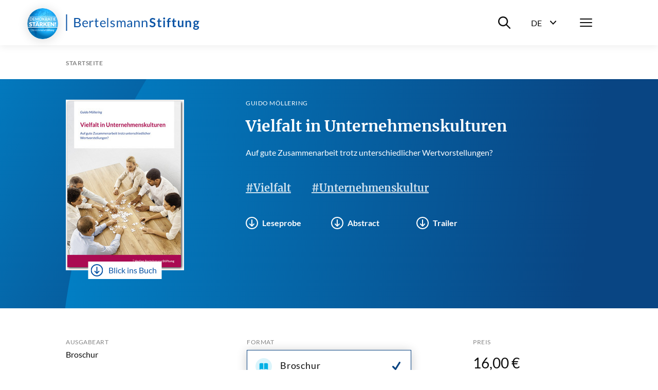

--- FILE ---
content_type: text/css
request_url: https://www.bertelsmann-stiftung.de/typo3temp/assets/css/955411be2d95a56fb02e2ae18181c67f.css?1758533587
body_size: 1224
content:
/* default styles for extension "tx_rsmbstazlist_rsmbstazlist" */
.tx_rsmbstazlist_jurymember--search .ce-sword,
.tx_rsmbstazlist_jurylocation--search .ce-sword {
	background-color: #e4ecf1;
}

.tx-rsmbstazlist .sr-only {
	position: absolute;
	width: 1px;
	height: 1px;
	margin: -1px;
	padding: 0;
	overflow: hidden;
	clip: rect(0,0,0,0);
	border: 0;
}
.tx-rsmbstazlist .content-list-item {
	padding: 40px 15px 30px 0;
	border-bottom: 1px solid #dcdcdc;
	border-top: 1px solid
	#dcdcdc;
	margin-bottom: -1px;
}
.tx-rsmbstazlist .clearfix {
	clear: both;
}
.tx-rsmbstazlist .cont {
	float: left;
}
.tx-rsmbstazlist .size-1 {
	width: 32%;
	margin-left: 0;
}

.tx-rsmbstazlist .size-1 img {
	display: block;
	max-width: 100%;
	height: auto;
}
.tx-rsmbstazlist .size-2 {
	width: 68%;
	padding-left: 38px;
	margin-left: 0;
}
.tx-rsmbstazlist .size-2 h3 {
	font-size: 15px;
	color: 	#999999;
	margin: 0 0 20px;
}
.tx-rsmbstazlist .size-2 a {
	color: #003082;
}

.alphabet-list {
	border-top: 1px solid #999;
	border-bottom: 1px solid #999;
	padding: 30px 0 50px;
}
.alphabet-list .ulCenter {
	float: right;
	position: relative;
	left: -50%;
	text-align: left;
}
.alphabet-list ul {
	list-style: none;
	position: relative;
	left: 50%;
}
.alphabet-list li {
	border: none;
	font-size: 17px;
	text-transform: uppercase;
	float: left;
	position: relative;
	padding: 0;
	margin-left: 16.8px;
}
.alphabet-list li:first-child {
	margin-left: 0;
}
.alphabet-list .list-group {
	margin-bottom: 0;
}
.alphabet-list a {
	color: #003082;
}
.alphabet-list a:hover,
.alphabet-list a.active {
	text-decoration: underline;
}
.alphabet-letter {
	padding: 24px 0;
}
.alphabet-letter h5 {
	font-size: 43px;
	font-weight: normal;
	margin: auto;
	margin: 0;
	text-align: center;
}
@media (min-width: 737px) and (max-width: 1112px) {
	.alphabet-list li,
	.alphabet-list li:first-child {
		margin: 3px;
	}
}
@media (max-width: 736px) {
.alphabet-list {
padding: 10px 0 75px;
}
.alphabet-list li,
.alphabet-list li:first-child {
margin: 5px;
}
}
/* default styles for extension "rsmbstsitebst21_featured_person" */
.featured-person.featured-person--image-top {
    display: block;
}
.featured-person.featured-person--image-top .featured-person__image {
    margin: 0 0 3.2rem;
    max-width: 100%;
}
.featured-person.featured-person--image-top .featured-person__mobile-image {
    max-width: 100%;
}
.featured-person.featured-person--image-top .featured-person__content{
    text-align: center;
    width: 100%;
}
.featured-person.featured-person--image-top .featured-person__content .link-list{
    text-align: left;
}

/* default styles for extension "tx_rsmhighcharts_chart" */
.align-center {text-align: center;}
/* PID 13390
*/
#c146311{margin: 0 auto 20px; padding: 0 10px; max-width: 800px}
   .rsmpublications-add-basket-6.rsmpublications-add-basket-old {display:none;}
/* default styles for extension "dummy_featured_person" */
/* 
#101641, link-tabs on article pages 
*/
.detail-content__inner > .link-tabs {
margin-bottom: 4.7rem;
}
@media screen and (min-width: 48rem) {
  .featured-person__content {
    width: 66%;
  }
}

/* default styles for extension "dori_is_cool" */
  
.article__content.article__content--centered{
  max-width: 90rem;
}
.article__content--centered .grid__item > .text  h2{
    line-height: 1.25;
    font-size: 3rem;
  margin: 0 11rem;
}
.article__content--centered .grid__item > .text h3{
    line-height: 1.25;
    font-size: 2rem;
  font-weight: normal;
}
/*
refs 75246, refs 3281, gitlab 206
*/
  .large-breaker__image-wrap {left:0;}
  
/*
fix for CHE pages, ask. m.kappenberg
*/
.text-columns__body > .article__section:first-child .figure {
  margin-top: 0;
}
.text-columns .text-columns__header:empty {
   margin-bottom: 0;
}
.large-breaker + .page__section .text-columns {
  margin-top: 4rem;
}
@media only screen and (max-width: 830px) {
.large-breaker + .page__section .text-columns {
  margin-top: 0;
}
}
/* default styles for extension "bst_2021_overrides" */
/* refs #86800 */
header.stage .detail-content__block--quote-breaker::before,
header.stage .detail-content__block--quote-breaker::after {background-image:none;}


--- FILE ---
content_type: text/css
request_url: https://assets21.bertelsmann-stiftung.de/stylesheets/main.css
body_size: 125264
content:
@charset "UTF-8";
/*! sanitize.css v4.1.0 | CC0 License | github.com/jonathantneal/sanitize.css */article,aside,details,figcaption,figure,footer,header,main,menu,nav,section,summary{display:block}audio,canvas,progress,video{display:inline-block}audio:not([controls]){display:none;height:0}[hidden],template{display:none}*,:after,:before{background-repeat:no-repeat;box-sizing:inherit}:after,:before{text-decoration:inherit;vertical-align:inherit}html{box-sizing:border-box;cursor:default;font-family:sans-serif;line-height:1.5;-ms-text-size-adjust:100%;-webkit-text-size-adjust:100%}body{margin:0}h1{font-size:2em;margin:.67em 0}code,kbd,pre,samp{font-family:monospace,monospace;font-size:1em}hr{height:0;overflow:visible}nav ol,nav ul{list-style:none}abbr[title]{border-bottom:1px dotted;text-decoration:none}b,strong{font-weight:inherit;font-weight:bolder}dfn{font-style:italic}mark{background-color:#ff0;color:#000}progress{vertical-align:initial}small,sub,sup{font-size:83.3333%}sub,sup{line-height:0;position:relative;vertical-align:initial}sub{bottom:-.25em}sup{top:-.5em}::selection{background-color:#b3d4fc;color:#000;text-shadow:none}audio,canvas,iframe,img,svg,video{vertical-align:middle}img{border-style:none}svg{fill:currentColor}svg:not(:root){overflow:hidden}a{background-color:initial;-webkit-text-decoration-skip:objects}a:hover{outline-width:0}table{border-collapse:collapse;border-spacing:0}button,input,select,textarea{background-color:initial;border-style:none;color:inherit;font-size:1em;margin:0}button,input{overflow:visible}button,select{text-transform:none}[type=reset],[type=submit],button,html [type=button]{-webkit-appearance:button}::-moz-focus-inner{border-style:none;padding:0}:-moz-focusring{outline:1px dotted ButtonText}fieldset{border:1px solid silver;margin:0 2px;padding:.35em .625em .75em}legend{display:table;max-width:100%;padding:0;white-space:normal}textarea{overflow:auto;resize:vertical}[type=checkbox],[type=radio]{padding:0}::-webkit-inner-spin-button,::-webkit-outer-spin-button{height:auto}[type=search]{-webkit-appearance:textfield;outline-offset:-2px}::-webkit-search-cancel-button,::-webkit-search-decoration{-webkit-appearance:none}::-webkit-input-placeholder{color:inherit;opacity:.54}::-webkit-file-upload-button{-webkit-appearance:button;font:inherit}[aria-busy=true]{cursor:progress}[aria-controls]{cursor:pointer}[aria-disabled]{cursor:default}[tabindex],a,area,button,input,label,select,textarea{touch-action:manipulation}[hidden][aria-hidden=false]{clip:rect(0,0,0,0);display:inherit;position:absolute}[hidden][aria-hidden=false]:focus{clip:auto}@font-face{font-family:swiper-icons;src:url("data:application/font-woff;charset=utf-8;base64, [base64]//wADZ2x5ZgAAAywAAADMAAAD2MHtryVoZWFkAAABbAAAADAAAAA2E2+eoWhoZWEAAAGcAAAAHwAAACQC9gDzaG10eAAAAigAAAAZAAAArgJkABFsb2NhAAAC0AAAAFoAAABaFQAUGG1heHAAAAG8AAAAHwAAACAAcABAbmFtZQAAA/gAAAE5AAACXvFdBwlwb3N0AAAFNAAAAGIAAACE5s74hXjaY2BkYGAAYpf5Hu/j+W2+MnAzMYDAzaX6QjD6/4//Bxj5GA8AuRwMYGkAPywL13jaY2BkYGA88P8Agx4j+/8fQDYfA1AEBWgDAIB2BOoAeNpjYGRgYNBh4GdgYgABEMnIABJzYNADCQAACWgAsQB42mNgYfzCOIGBlYGB0YcxjYGBwR1Kf2WQZGhhYGBiYGVmgAFGBiQQkOaawtDAoMBQxXjg/wEGPcYDDA4wNUA2CCgwsAAAO4EL6gAAeNpj2M0gyAACqxgGNWBkZ2D4/wMA+xkDdgAAAHjaY2BgYGaAYBkGRgYQiAHyGMF8FgYHIM3DwMHABGQrMOgyWDLEM1T9/w8UBfEMgLzE////P/5//f/V/xv+r4eaAAeMbAxwIUYmIMHEgKYAYjUcsDAwsLKxc3BycfPw8jEQA/[base64]/uznmfPFBNODM2K7MTQ45YEAZqGP81AmGGcF3iPqOop0r1SPTaTbVkfUe4HXj97wYE+yNwWYxwWu4v1ugWHgo3S1XdZEVqWM7ET0cfnLGxWfkgR42o2PvWrDMBSFj/IHLaF0zKjRgdiVMwScNRAoWUoH78Y2icB/yIY09An6AH2Bdu/UB+yxopYshQiEvnvu0dURgDt8QeC8PDw7Fpji3fEA4z/PEJ6YOB5hKh4dj3EvXhxPqH/SKUY3rJ7srZ4FZnh1PMAtPhwP6fl2PMJMPDgeQ4rY8YT6Gzao0eAEA409DuggmTnFnOcSCiEiLMgxCiTI6Cq5DZUd3Qmp10vO0LaLTd2cjN4fOumlc7lUYbSQcZFkutRG7g6JKZKy0RmdLY680CDnEJ+UMkpFFe1RN7nxdVpXrC4aTtnaurOnYercZg2YVmLN/d/gczfEimrE/fs/bOuq29Zmn8tloORaXgZgGa78yO9/cnXm2BpaGvq25Dv9S4E9+5SIc9PqupJKhYFSSl47+Qcr1mYNAAAAeNptw0cKwkAAAMDZJA8Q7OUJvkLsPfZ6zFVERPy8qHh2YER+3i/BP83vIBLLySsoKimrqKqpa2hp6+jq6RsYGhmbmJqZSy0sraxtbO3sHRydnEMU4uR6yx7JJXveP7WrDycAAAAAAAH//wACeNpjYGRgYOABYhkgZgJCZgZNBkYGLQZtIJsFLMYAAAw3ALgAeNolizEKgDAQBCchRbC2sFER0YD6qVQiBCv/H9ezGI6Z5XBAw8CBK/m5iQQVauVbXLnOrMZv2oLdKFa8Pjuru2hJzGabmOSLzNMzvutpB3N42mNgZGBg4GKQYzBhYMxJLMlj4GBgAYow/P/PAJJhLM6sSoWKfWCAAwDAjgbRAAB42mNgYGBkAIIbCZo5IPrmUn0hGA0AO8EFTQAA") format("woff");font-weight:400;font-style:normal}:root{--swiper-theme-color:#007aff}.swiper-container{margin-left:auto;margin-right:auto;position:relative;overflow:hidden;list-style:none;padding:0;z-index:1}.swiper-container-vertical>.swiper-wrapper{flex-direction:column}.swiper-wrapper{position:relative;width:100%;height:100%;z-index:1;display:flex;transition-property:transform;box-sizing:initial}.swiper-container-android .swiper-slide,.swiper-wrapper{transform:translateZ(0)}.swiper-container-multirow>.swiper-wrapper{flex-wrap:wrap}.swiper-container-multirow-column>.swiper-wrapper{flex-wrap:wrap;flex-direction:column}.swiper-container-free-mode>.swiper-wrapper{transition-timing-function:ease-out;margin:0 auto}.swiper-container-pointer-events{touch-action:pan-y}.swiper-container-pointer-events.swiper-container-vertical{touch-action:pan-x}.swiper-slide{flex-shrink:0;width:100%;height:100%;position:relative;transition-property:transform}.swiper-slide-invisible-blank{visibility:hidden}.swiper-container-autoheight,.swiper-container-autoheight .swiper-slide{height:auto}.swiper-container-autoheight .swiper-wrapper{align-items:flex-start;transition-property:transform,height}.swiper-container-3d{perspective:1200px}.swiper-container-3d .swiper-cube-shadow,.swiper-container-3d .swiper-slide,.swiper-container-3d .swiper-slide-shadow-bottom,.swiper-container-3d .swiper-slide-shadow-left,.swiper-container-3d .swiper-slide-shadow-right,.swiper-container-3d .swiper-slide-shadow-top,.swiper-container-3d .swiper-wrapper{transform-style:preserve-3d}.swiper-container-3d .swiper-slide-shadow-bottom,.swiper-container-3d .swiper-slide-shadow-left,.swiper-container-3d .swiper-slide-shadow-right,.swiper-container-3d .swiper-slide-shadow-top{position:absolute;left:0;top:0;width:100%;height:100%;pointer-events:none;z-index:10}.swiper-container-3d .swiper-slide-shadow-left{background-image:linear-gradient(270deg,rgba(0,0,0,.5),transparent)}.swiper-container-3d .swiper-slide-shadow-right{background-image:linear-gradient(90deg,rgba(0,0,0,.5),transparent)}.swiper-container-3d .swiper-slide-shadow-top{background-image:linear-gradient(0deg,rgba(0,0,0,.5),transparent)}.swiper-container-3d .swiper-slide-shadow-bottom{background-image:linear-gradient(180deg,rgba(0,0,0,.5),transparent)}.swiper-container-css-mode>.swiper-wrapper{overflow:auto;scrollbar-width:none;-ms-overflow-style:none}.swiper-container-css-mode>.swiper-wrapper::-webkit-scrollbar{display:none}.swiper-container-css-mode>.swiper-wrapper>.swiper-slide{scroll-snap-align:start start}.swiper-container-horizontal.swiper-container-css-mode>.swiper-wrapper{scroll-snap-type:x mandatory}.swiper-container-vertical.swiper-container-css-mode>.swiper-wrapper{scroll-snap-type:y mandatory}:root{--swiper-navigation-size:44px}.swiper-button-next,.swiper-button-prev{position:absolute;top:50%;width:calc(var(--swiper-navigation-size)/44*27);height:var(--swiper-navigation-size);margin-top:calc(-1*var(--swiper-navigation-size)/2);z-index:10;cursor:pointer;display:flex;align-items:center;justify-content:center;color:var(--swiper-navigation-color,var(--swiper-theme-color))}.swiper-button-next.swiper-button-disabled,.swiper-button-prev.swiper-button-disabled{opacity:.35;cursor:auto;pointer-events:none}.swiper-button-next:after,.swiper-button-prev:after{font-family:swiper-icons;font-size:var(--swiper-navigation-size);text-transform:none!important;letter-spacing:0;text-transform:none;font-variant:normal;line-height:1}.swiper-button-prev,.swiper-container-rtl .swiper-button-next{left:10px;right:auto}.swiper-button-prev:after,.swiper-container-rtl .swiper-button-next:after{content:"prev"}.swiper-button-next,.swiper-container-rtl .swiper-button-prev{right:10px;left:auto}.swiper-button-next:after,.swiper-container-rtl .swiper-button-prev:after{content:"next"}.swiper-button-next.swiper-button-white,.swiper-button-prev.swiper-button-white{--swiper-navigation-color:#fff}.swiper-button-next.swiper-button-black,.swiper-button-prev.swiper-button-black{--swiper-navigation-color:#000}.swiper-button-lock{display:none}.swiper-pagination{position:absolute;text-align:center;transition:opacity .3s;transform:translateZ(0);z-index:10}.swiper-pagination.swiper-pagination-hidden{opacity:0}.swiper-container-horizontal>.swiper-pagination-bullets,.swiper-pagination-custom,.swiper-pagination-fraction{bottom:10px;left:0;width:100%}.swiper-pagination-bullets-dynamic{overflow:hidden;font-size:0}.swiper-pagination-bullets-dynamic .swiper-pagination-bullet{transform:scale(.33);position:relative}.swiper-pagination-bullets-dynamic .swiper-pagination-bullet-active,.swiper-pagination-bullets-dynamic .swiper-pagination-bullet-active-main{transform:scale(1)}.swiper-pagination-bullets-dynamic .swiper-pagination-bullet-active-prev{transform:scale(.66)}.swiper-pagination-bullets-dynamic .swiper-pagination-bullet-active-prev-prev{transform:scale(.33)}.swiper-pagination-bullets-dynamic .swiper-pagination-bullet-active-next{transform:scale(.66)}.swiper-pagination-bullets-dynamic .swiper-pagination-bullet-active-next-next{transform:scale(.33)}.swiper-pagination-bullet{width:8px;height:8px;display:inline-block;border-radius:50%;background:#000;opacity:.2}button.swiper-pagination-bullet{border:none;margin:0;padding:0;box-shadow:none;-webkit-appearance:none;appearance:none}.swiper-pagination-clickable .swiper-pagination-bullet{cursor:pointer}.swiper-pagination-bullet-active{opacity:1;background:var(--swiper-pagination-color,var(--swiper-theme-color))}.swiper-container-vertical>.swiper-pagination-bullets{right:10px;top:50%;transform:translate3d(0,-50%,0)}.swiper-container-vertical>.swiper-pagination-bullets .swiper-pagination-bullet{margin:6px 0;display:block}.swiper-container-vertical>.swiper-pagination-bullets.swiper-pagination-bullets-dynamic{top:50%;transform:translateY(-50%);width:8px}.swiper-container-vertical>.swiper-pagination-bullets.swiper-pagination-bullets-dynamic .swiper-pagination-bullet{display:inline-block;transition:transform .2s,top .2s}.swiper-container-horizontal>.swiper-pagination-bullets .swiper-pagination-bullet{margin:0 4px}.swiper-container-horizontal>.swiper-pagination-bullets.swiper-pagination-bullets-dynamic{left:50%;transform:translateX(-50%);white-space:nowrap}.swiper-container-horizontal>.swiper-pagination-bullets.swiper-pagination-bullets-dynamic .swiper-pagination-bullet{transition:transform .2s,left .2s}.swiper-container-horizontal.swiper-container-rtl>.swiper-pagination-bullets-dynamic .swiper-pagination-bullet{transition:transform .2s,right .2s}.swiper-pagination-progressbar{background:rgba(0,0,0,.25);position:absolute}.swiper-pagination-progressbar .swiper-pagination-progressbar-fill{background:var(--swiper-pagination-color,var(--swiper-theme-color));position:absolute;left:0;top:0;width:100%;height:100%;transform:scale(0);transform-origin:left top}.swiper-container-rtl .swiper-pagination-progressbar .swiper-pagination-progressbar-fill{transform-origin:right top}.swiper-container-horizontal>.swiper-pagination-progressbar,.swiper-container-vertical>.swiper-pagination-progressbar.swiper-pagination-progressbar-opposite{width:100%;height:4px;left:0;top:0}.swiper-container-horizontal>.swiper-pagination-progressbar.swiper-pagination-progressbar-opposite,.swiper-container-vertical>.swiper-pagination-progressbar{width:4px;height:100%;left:0;top:0}.swiper-pagination-white{--swiper-pagination-color:#fff}.swiper-pagination-black{--swiper-pagination-color:#000}.swiper-pagination-lock{display:none}.swiper-scrollbar{border-radius:10px;position:relative;-ms-touch-action:none;background:rgba(0,0,0,.1)}.swiper-container-horizontal>.swiper-scrollbar{position:absolute;left:1%;bottom:3px;z-index:50;height:5px;width:98%}.swiper-container-vertical>.swiper-scrollbar{position:absolute;right:3px;top:1%;z-index:50;width:5px;height:98%}.swiper-scrollbar-drag{height:100%;width:100%;position:relative;background:rgba(0,0,0,.5);border-radius:10px;left:0;top:0}.swiper-scrollbar-cursor-drag{cursor:move}.swiper-scrollbar-lock{display:none}.swiper-zoom-container{width:100%;height:100%;display:flex;justify-content:center;align-items:center;text-align:center}.swiper-zoom-container>canvas,.swiper-zoom-container>img,.swiper-zoom-container>svg{max-width:100%;max-height:100%;object-fit:contain}.swiper-slide-zoomed{cursor:move}.swiper-lazy-preloader{width:42px;height:42px;position:absolute;left:50%;top:50%;margin-left:-21px;margin-top:-21px;z-index:10;transform-origin:50%;animation:a 1s linear infinite;box-sizing:border-box;border-radius:50%;border:4px solid var(--swiper-preloader-color,var(--swiper-theme-color));border-top:4px solid transparent}.swiper-lazy-preloader-white{--swiper-preloader-color:#fff}.swiper-lazy-preloader-black{--swiper-preloader-color:#000}@keyframes a{to{transform:rotate(1turn)}}.swiper-container .swiper-notification{position:absolute;left:0;top:0;pointer-events:none;opacity:0;z-index:-1000}.swiper-container-fade.swiper-container-free-mode .swiper-slide{transition-timing-function:ease-out}.swiper-container-fade .swiper-slide{pointer-events:none;transition-property:opacity}.swiper-container-fade .swiper-slide .swiper-slide{pointer-events:none}.swiper-container-fade .swiper-slide-active,.swiper-container-fade .swiper-slide-active .swiper-slide-active{pointer-events:auto}.swiper-container-cube{overflow:visible}.swiper-container-cube .swiper-slide{pointer-events:none;-webkit-backface-visibility:hidden;backface-visibility:hidden;z-index:1;visibility:hidden;transform-origin:0 0;width:100%;height:100%}.swiper-container-cube .swiper-slide .swiper-slide{pointer-events:none}.swiper-container-cube.swiper-container-rtl .swiper-slide{transform-origin:100% 0}.swiper-container-cube .swiper-slide-active,.swiper-container-cube .swiper-slide-active .swiper-slide-active{pointer-events:auto}.swiper-container-cube .swiper-slide-active,.swiper-container-cube .swiper-slide-next,.swiper-container-cube .swiper-slide-next+.swiper-slide,.swiper-container-cube .swiper-slide-prev{pointer-events:auto;visibility:visible}.swiper-container-cube .swiper-slide-shadow-bottom,.swiper-container-cube .swiper-slide-shadow-left,.swiper-container-cube .swiper-slide-shadow-right,.swiper-container-cube .swiper-slide-shadow-top{z-index:0;-webkit-backface-visibility:hidden;backface-visibility:hidden}.swiper-container-cube .swiper-cube-shadow{position:absolute;left:0;bottom:0;width:100%;height:100%;opacity:.6;z-index:0}.swiper-container-cube .swiper-cube-shadow:before{content:"";background:#000;position:absolute;left:0;top:0;bottom:0;right:0;filter:blur(50px)}.swiper-container-flip{overflow:visible}.swiper-container-flip .swiper-slide{pointer-events:none;-webkit-backface-visibility:hidden;backface-visibility:hidden;z-index:1}.swiper-container-flip .swiper-slide .swiper-slide{pointer-events:none}.swiper-container-flip .swiper-slide-active,.swiper-container-flip .swiper-slide-active .swiper-slide-active{pointer-events:auto}.swiper-container-flip .swiper-slide-shadow-bottom,.swiper-container-flip .swiper-slide-shadow-left,.swiper-container-flip .swiper-slide-shadow-right,.swiper-container-flip .swiper-slide-shadow-top{z-index:0;-webkit-backface-visibility:hidden;backface-visibility:hidden}.mapboxgl-map{font:12px/20px Helvetica Neue,Arial,Helvetica,sans-serif;overflow:hidden;position:relative;-webkit-tap-highlight-color:rgba(0,0,0,0)}.mapboxgl-canvas{position:absolute;left:0;top:0}.mapboxgl-map:-webkit-full-screen{width:100%;height:100%}.mapboxgl-canary{background-color:salmon}.mapboxgl-canvas-container.mapboxgl-interactive,.mapboxgl-ctrl-group button.mapboxgl-ctrl-compass{cursor:grab;-webkit-user-select:none;user-select:none}.mapboxgl-canvas-container.mapboxgl-interactive.mapboxgl-track-pointer{cursor:pointer}.mapboxgl-canvas-container.mapboxgl-interactive:active,.mapboxgl-ctrl-group button.mapboxgl-ctrl-compass:active{cursor:grabbing}.mapboxgl-canvas-container.mapboxgl-touch-zoom-rotate,.mapboxgl-canvas-container.mapboxgl-touch-zoom-rotate .mapboxgl-canvas{touch-action:pan-x pan-y}.mapboxgl-canvas-container.mapboxgl-touch-drag-pan,.mapboxgl-canvas-container.mapboxgl-touch-drag-pan .mapboxgl-canvas{touch-action:pinch-zoom}.mapboxgl-canvas-container.mapboxgl-touch-zoom-rotate.mapboxgl-touch-drag-pan,.mapboxgl-canvas-container.mapboxgl-touch-zoom-rotate.mapboxgl-touch-drag-pan .mapboxgl-canvas{touch-action:none}.mapboxgl-ctrl-bottom-left,.mapboxgl-ctrl-bottom-right,.mapboxgl-ctrl-top-left,.mapboxgl-ctrl-top-right{position:absolute;pointer-events:none;z-index:2}.mapboxgl-ctrl-top-left{top:0;left:0}.mapboxgl-ctrl-top-right{top:0;right:0}.mapboxgl-ctrl-bottom-left{bottom:0;left:0}.mapboxgl-ctrl-bottom-right{right:0;bottom:0}.mapboxgl-ctrl{clear:both;pointer-events:auto;transform:translate(0)}.mapboxgl-ctrl-top-left .mapboxgl-ctrl{margin:10px 0 0 10px;float:left}.mapboxgl-ctrl-top-right .mapboxgl-ctrl{margin:10px 10px 0 0;float:right}.mapboxgl-ctrl-bottom-left .mapboxgl-ctrl{margin:0 0 10px 10px;float:left}.mapboxgl-ctrl-bottom-right .mapboxgl-ctrl{margin:0 10px 10px 0;float:right}.mapboxgl-ctrl-group{border-radius:4px;background:#fff}.mapboxgl-ctrl-group:not(:empty){box-shadow:0 0 0 2px rgba(0,0,0,.1)}@media (-ms-high-contrast:active){.mapboxgl-ctrl-group:not(:empty){box-shadow:0 0 0 2px ButtonText}}.mapboxgl-ctrl-group button{width:29px;height:29px;display:block;padding:0;outline:none;border:0;box-sizing:border-box;background-color:initial;cursor:pointer}.mapboxgl-ctrl-group button+button{border-top:1px solid #ddd}.mapboxgl-ctrl button .mapboxgl-ctrl-icon{display:block;width:100%;height:100%;background-repeat:no-repeat;background-position:50%}@media (-ms-high-contrast:active){.mapboxgl-ctrl-icon{background-color:initial}.mapboxgl-ctrl-group button+button{border-top:1px solid ButtonText}}.mapboxgl-ctrl button::-moz-focus-inner{border:0;padding:0}.mapboxgl-ctrl-group button:focus{box-shadow:0 0 2px 2px #0096ff}.mapboxgl-ctrl button:disabled{cursor:not-allowed}.mapboxgl-ctrl button:disabled .mapboxgl-ctrl-icon{opacity:.25}.mapboxgl-ctrl button:not(:disabled):hover{background-color:rgba(0,0,0,.05)}.mapboxgl-ctrl-group button:focus.focus-visible{box-shadow:0 0 2px 2px #0096ff}.mapboxgl-ctrl-group button:focus:focus-visible{box-shadow:0 0 2px 2px #0096ff}.mapboxgl-ctrl-group button:focus:not(.focus-visible){box-shadow:none}.mapboxgl-ctrl-group button:focus:not(:focus-visible){box-shadow:none}.mapboxgl-ctrl-group button:focus:first-child{border-radius:4px 4px 0 0}.mapboxgl-ctrl-group button:focus:last-child{border-radius:0 0 4px 4px}.mapboxgl-ctrl-group button:focus:only-child{border-radius:inherit}.mapboxgl-ctrl button.mapboxgl-ctrl-zoom-out .mapboxgl-ctrl-icon{background-image:url("data:image/svg+xml;charset=utf-8,%3Csvg width='29' height='29' xmlns='http://www.w3.org/2000/svg' fill='%23333'%3E%3Cpath d='M10 13c-.75 0-1.5.75-1.5 1.5S9.25 16 10 16h9c.75 0 1.5-.75 1.5-1.5S19.75 13 19 13h-9z'/%3E%3C/svg%3E")}.mapboxgl-ctrl button.mapboxgl-ctrl-zoom-in .mapboxgl-ctrl-icon{background-image:url("data:image/svg+xml;charset=utf-8,%3Csvg width='29' height='29' xmlns='http://www.w3.org/2000/svg' fill='%23333'%3E%3Cpath d='M14.5 8.5c-.75 0-1.5.75-1.5 1.5v3h-3c-.75 0-1.5.75-1.5 1.5S9.25 16 10 16h3v3c0 .75.75 1.5 1.5 1.5S16 19.75 16 19v-3h3c.75 0 1.5-.75 1.5-1.5S19.75 13 19 13h-3v-3c0-.75-.75-1.5-1.5-1.5z'/%3E%3C/svg%3E")}@media (-ms-high-contrast:active){.mapboxgl-ctrl button.mapboxgl-ctrl-zoom-out .mapboxgl-ctrl-icon{background-image:url("data:image/svg+xml;charset=utf-8,%3Csvg width='29' height='29' xmlns='http://www.w3.org/2000/svg' fill='%23fff'%3E%3Cpath d='M10 13c-.75 0-1.5.75-1.5 1.5S9.25 16 10 16h9c.75 0 1.5-.75 1.5-1.5S19.75 13 19 13h-9z'/%3E%3C/svg%3E")}.mapboxgl-ctrl button.mapboxgl-ctrl-zoom-in .mapboxgl-ctrl-icon{background-image:url("data:image/svg+xml;charset=utf-8,%3Csvg width='29' height='29' xmlns='http://www.w3.org/2000/svg' fill='%23fff'%3E%3Cpath d='M14.5 8.5c-.75 0-1.5.75-1.5 1.5v3h-3c-.75 0-1.5.75-1.5 1.5S9.25 16 10 16h3v3c0 .75.75 1.5 1.5 1.5S16 19.75 16 19v-3h3c.75 0 1.5-.75 1.5-1.5S19.75 13 19 13h-3v-3c0-.75-.75-1.5-1.5-1.5z'/%3E%3C/svg%3E")}}@media (-ms-high-contrast:black-on-white){.mapboxgl-ctrl button.mapboxgl-ctrl-zoom-out .mapboxgl-ctrl-icon{background-image:url("data:image/svg+xml;charset=utf-8,%3Csvg width='29' height='29' xmlns='http://www.w3.org/2000/svg'%3E%3Cpath d='M10 13c-.75 0-1.5.75-1.5 1.5S9.25 16 10 16h9c.75 0 1.5-.75 1.5-1.5S19.75 13 19 13h-9z'/%3E%3C/svg%3E")}.mapboxgl-ctrl button.mapboxgl-ctrl-zoom-in .mapboxgl-ctrl-icon{background-image:url("data:image/svg+xml;charset=utf-8,%3Csvg width='29' height='29' xmlns='http://www.w3.org/2000/svg'%3E%3Cpath d='M14.5 8.5c-.75 0-1.5.75-1.5 1.5v3h-3c-.75 0-1.5.75-1.5 1.5S9.25 16 10 16h3v3c0 .75.75 1.5 1.5 1.5S16 19.75 16 19v-3h3c.75 0 1.5-.75 1.5-1.5S19.75 13 19 13h-3v-3c0-.75-.75-1.5-1.5-1.5z'/%3E%3C/svg%3E")}}.mapboxgl-ctrl button.mapboxgl-ctrl-fullscreen .mapboxgl-ctrl-icon{background-image:url("data:image/svg+xml;charset=utf-8,%3Csvg width='29' height='29' xmlns='http://www.w3.org/2000/svg' fill='%23333'%3E%3Cpath d='M24 16v5.5c0 1.75-.75 2.5-2.5 2.5H16v-1l3-1.5-4-5.5 1-1 5.5 4 1.5-3h1zM6 16l1.5 3 5.5-4 1 1-4 5.5 3 1.5v1H7.5C5.75 24 5 23.25 5 21.5V16h1zm7-11v1l-3 1.5 4 5.5-1 1-5.5-4L6 13H5V7.5C5 5.75 5.75 5 7.5 5H13zm11 2.5c0-1.75-.75-2.5-2.5-2.5H16v1l3 1.5-4 5.5 1 1 5.5-4 1.5 3h1V7.5z'/%3E%3C/svg%3E")}.mapboxgl-ctrl button.mapboxgl-ctrl-shrink .mapboxgl-ctrl-icon{background-image:url("data:image/svg+xml;charset=utf-8,%3Csvg width='29' height='29' xmlns='http://www.w3.org/2000/svg'%3E%3Cpath d='M18.5 16c-1.75 0-2.5.75-2.5 2.5V24h1l1.5-3 5.5 4 1-1-4-5.5 3-1.5v-1h-5.5zM13 18.5c0-1.75-.75-2.5-2.5-2.5H5v1l3 1.5L4 24l1 1 5.5-4 1.5 3h1v-5.5zm3-8c0 1.75.75 2.5 2.5 2.5H24v-1l-3-1.5L25 5l-1-1-5.5 4L17 5h-1v5.5zM10.5 13c1.75 0 2.5-.75 2.5-2.5V5h-1l-1.5 3L5 4 4 5l4 5.5L5 12v1h5.5z'/%3E%3C/svg%3E")}@media (-ms-high-contrast:active){.mapboxgl-ctrl button.mapboxgl-ctrl-fullscreen .mapboxgl-ctrl-icon{background-image:url("data:image/svg+xml;charset=utf-8,%3Csvg width='29' height='29' xmlns='http://www.w3.org/2000/svg' fill='%23fff'%3E%3Cpath d='M24 16v5.5c0 1.75-.75 2.5-2.5 2.5H16v-1l3-1.5-4-5.5 1-1 5.5 4 1.5-3h1zM6 16l1.5 3 5.5-4 1 1-4 5.5 3 1.5v1H7.5C5.75 24 5 23.25 5 21.5V16h1zm7-11v1l-3 1.5 4 5.5-1 1-5.5-4L6 13H5V7.5C5 5.75 5.75 5 7.5 5H13zm11 2.5c0-1.75-.75-2.5-2.5-2.5H16v1l3 1.5-4 5.5 1 1 5.5-4 1.5 3h1V7.5z'/%3E%3C/svg%3E")}.mapboxgl-ctrl button.mapboxgl-ctrl-shrink .mapboxgl-ctrl-icon{background-image:url("data:image/svg+xml;charset=utf-8,%3Csvg width='29' height='29' xmlns='http://www.w3.org/2000/svg' fill='%23fff'%3E%3Cpath d='M18.5 16c-1.75 0-2.5.75-2.5 2.5V24h1l1.5-3 5.5 4 1-1-4-5.5 3-1.5v-1h-5.5zM13 18.5c0-1.75-.75-2.5-2.5-2.5H5v1l3 1.5L4 24l1 1 5.5-4 1.5 3h1v-5.5zm3-8c0 1.75.75 2.5 2.5 2.5H24v-1l-3-1.5L25 5l-1-1-5.5 4L17 5h-1v5.5zM10.5 13c1.75 0 2.5-.75 2.5-2.5V5h-1l-1.5 3L5 4 4 5l4 5.5L5 12v1h5.5z'/%3E%3C/svg%3E")}}@media (-ms-high-contrast:black-on-white){.mapboxgl-ctrl button.mapboxgl-ctrl-fullscreen .mapboxgl-ctrl-icon{background-image:url("data:image/svg+xml;charset=utf-8,%3Csvg width='29' height='29' xmlns='http://www.w3.org/2000/svg'%3E%3Cpath d='M24 16v5.5c0 1.75-.75 2.5-2.5 2.5H16v-1l3-1.5-4-5.5 1-1 5.5 4 1.5-3h1zM6 16l1.5 3 5.5-4 1 1-4 5.5 3 1.5v1H7.5C5.75 24 5 23.25 5 21.5V16h1zm7-11v1l-3 1.5 4 5.5-1 1-5.5-4L6 13H5V7.5C5 5.75 5.75 5 7.5 5H13zm11 2.5c0-1.75-.75-2.5-2.5-2.5H16v1l3 1.5-4 5.5 1 1 5.5-4 1.5 3h1V7.5z'/%3E%3C/svg%3E")}.mapboxgl-ctrl button.mapboxgl-ctrl-shrink .mapboxgl-ctrl-icon{background-image:url("data:image/svg+xml;charset=utf-8,%3Csvg width='29' height='29' xmlns='http://www.w3.org/2000/svg'%3E%3Cpath d='M18.5 16c-1.75 0-2.5.75-2.5 2.5V24h1l1.5-3 5.5 4 1-1-4-5.5 3-1.5v-1h-5.5zM13 18.5c0-1.75-.75-2.5-2.5-2.5H5v1l3 1.5L4 24l1 1 5.5-4 1.5 3h1v-5.5zm3-8c0 1.75.75 2.5 2.5 2.5H24v-1l-3-1.5L25 5l-1-1-5.5 4L17 5h-1v5.5zM10.5 13c1.75 0 2.5-.75 2.5-2.5V5h-1l-1.5 3L5 4 4 5l4 5.5L5 12v1h5.5z'/%3E%3C/svg%3E")}}.mapboxgl-ctrl button.mapboxgl-ctrl-compass .mapboxgl-ctrl-icon{background-image:url("data:image/svg+xml;charset=utf-8,%3Csvg width='29' height='29' xmlns='http://www.w3.org/2000/svg' fill='%23333'%3E%3Cpath d='M10.5 14l4-8 4 8h-8z'/%3E%3Cpath d='M10.5 16l4 8 4-8h-8z' fill='%23ccc'/%3E%3C/svg%3E")}@media (-ms-high-contrast:active){.mapboxgl-ctrl button.mapboxgl-ctrl-compass .mapboxgl-ctrl-icon{background-image:url("data:image/svg+xml;charset=utf-8,%3Csvg width='29' height='29' xmlns='http://www.w3.org/2000/svg' fill='%23fff'%3E%3Cpath d='M10.5 14l4-8 4 8h-8z'/%3E%3Cpath d='M10.5 16l4 8 4-8h-8z' fill='%23999'/%3E%3C/svg%3E")}}@media (-ms-high-contrast:black-on-white){.mapboxgl-ctrl button.mapboxgl-ctrl-compass .mapboxgl-ctrl-icon{background-image:url("data:image/svg+xml;charset=utf-8,%3Csvg width='29' height='29' xmlns='http://www.w3.org/2000/svg'%3E%3Cpath d='M10.5 14l4-8 4 8h-8z'/%3E%3Cpath d='M10.5 16l4 8 4-8h-8z' fill='%23ccc'/%3E%3C/svg%3E")}}.mapboxgl-ctrl button.mapboxgl-ctrl-geolocate .mapboxgl-ctrl-icon{background-image:url("data:image/svg+xml;charset=utf-8,%3Csvg width='29' height='29' viewBox='0 0 20 20' xmlns='http://www.w3.org/2000/svg' fill='%23333'%3E%3Cpath d='M10 4C9 4 9 5 9 5v.1A5 5 0 005.1 9H5s-1 0-1 1 1 1 1 1h.1A5 5 0 009 14.9v.1s0 1 1 1 1-1 1-1v-.1a5 5 0 003.9-3.9h.1s1 0 1-1-1-1-1-1h-.1A5 5 0 0011 5.1V5s0-1-1-1zm0 2.5a3.5 3.5 0 110 7 3.5 3.5 0 110-7z'/%3E%3Ccircle cx='10' cy='10' r='2'/%3E%3C/svg%3E")}.mapboxgl-ctrl button.mapboxgl-ctrl-geolocate:disabled .mapboxgl-ctrl-icon{background-image:url("data:image/svg+xml;charset=utf-8,%3Csvg width='29' height='29' viewBox='0 0 20 20' xmlns='http://www.w3.org/2000/svg' fill='%23aaa'%3E%3Cpath d='M10 4C9 4 9 5 9 5v.1A5 5 0 005.1 9H5s-1 0-1 1 1 1 1 1h.1A5 5 0 009 14.9v.1s0 1 1 1 1-1 1-1v-.1a5 5 0 003.9-3.9h.1s1 0 1-1-1-1-1-1h-.1A5 5 0 0011 5.1V5s0-1-1-1zm0 2.5a3.5 3.5 0 110 7 3.5 3.5 0 110-7z'/%3E%3Ccircle cx='10' cy='10' r='2'/%3E%3Cpath d='M14 5l1 1-9 9-1-1 9-9z' fill='red'/%3E%3C/svg%3E")}.mapboxgl-ctrl button.mapboxgl-ctrl-geolocate.mapboxgl-ctrl-geolocate-active .mapboxgl-ctrl-icon{background-image:url("data:image/svg+xml;charset=utf-8,%3Csvg width='29' height='29' viewBox='0 0 20 20' xmlns='http://www.w3.org/2000/svg' fill='%2333b5e5'%3E%3Cpath d='M10 4C9 4 9 5 9 5v.1A5 5 0 005.1 9H5s-1 0-1 1 1 1 1 1h.1A5 5 0 009 14.9v.1s0 1 1 1 1-1 1-1v-.1a5 5 0 003.9-3.9h.1s1 0 1-1-1-1-1-1h-.1A5 5 0 0011 5.1V5s0-1-1-1zm0 2.5a3.5 3.5 0 110 7 3.5 3.5 0 110-7z'/%3E%3Ccircle cx='10' cy='10' r='2'/%3E%3C/svg%3E")}.mapboxgl-ctrl button.mapboxgl-ctrl-geolocate.mapboxgl-ctrl-geolocate-active-error .mapboxgl-ctrl-icon{background-image:url("data:image/svg+xml;charset=utf-8,%3Csvg width='29' height='29' viewBox='0 0 20 20' xmlns='http://www.w3.org/2000/svg' fill='%23e58978'%3E%3Cpath d='M10 4C9 4 9 5 9 5v.1A5 5 0 005.1 9H5s-1 0-1 1 1 1 1 1h.1A5 5 0 009 14.9v.1s0 1 1 1 1-1 1-1v-.1a5 5 0 003.9-3.9h.1s1 0 1-1-1-1-1-1h-.1A5 5 0 0011 5.1V5s0-1-1-1zm0 2.5a3.5 3.5 0 110 7 3.5 3.5 0 110-7z'/%3E%3Ccircle cx='10' cy='10' r='2'/%3E%3C/svg%3E")}.mapboxgl-ctrl button.mapboxgl-ctrl-geolocate.mapboxgl-ctrl-geolocate-background .mapboxgl-ctrl-icon{background-image:url("data:image/svg+xml;charset=utf-8,%3Csvg width='29' height='29' viewBox='0 0 20 20' xmlns='http://www.w3.org/2000/svg' fill='%2333b5e5'%3E%3Cpath d='M10 4C9 4 9 5 9 5v.1A5 5 0 005.1 9H5s-1 0-1 1 1 1 1 1h.1A5 5 0 009 14.9v.1s0 1 1 1 1-1 1-1v-.1a5 5 0 003.9-3.9h.1s1 0 1-1-1-1-1-1h-.1A5 5 0 0011 5.1V5s0-1-1-1zm0 2.5a3.5 3.5 0 110 7 3.5 3.5 0 110-7z'/%3E%3C/svg%3E")}.mapboxgl-ctrl button.mapboxgl-ctrl-geolocate.mapboxgl-ctrl-geolocate-background-error .mapboxgl-ctrl-icon{background-image:url("data:image/svg+xml;charset=utf-8,%3Csvg width='29' height='29' viewBox='0 0 20 20' xmlns='http://www.w3.org/2000/svg' fill='%23e54e33'%3E%3Cpath d='M10 4C9 4 9 5 9 5v.1A5 5 0 005.1 9H5s-1 0-1 1 1 1 1 1h.1A5 5 0 009 14.9v.1s0 1 1 1 1-1 1-1v-.1a5 5 0 003.9-3.9h.1s1 0 1-1-1-1-1-1h-.1A5 5 0 0011 5.1V5s0-1-1-1zm0 2.5a3.5 3.5 0 110 7 3.5 3.5 0 110-7z'/%3E%3C/svg%3E")}.mapboxgl-ctrl button.mapboxgl-ctrl-geolocate.mapboxgl-ctrl-geolocate-waiting .mapboxgl-ctrl-icon{animation:b 2s linear infinite}@media (-ms-high-contrast:active){.mapboxgl-ctrl button.mapboxgl-ctrl-geolocate .mapboxgl-ctrl-icon{background-image:url("data:image/svg+xml;charset=utf-8,%3Csvg width='29' height='29' viewBox='0 0 20 20' xmlns='http://www.w3.org/2000/svg' fill='%23fff'%3E%3Cpath d='M10 4C9 4 9 5 9 5v.1A5 5 0 005.1 9H5s-1 0-1 1 1 1 1 1h.1A5 5 0 009 14.9v.1s0 1 1 1 1-1 1-1v-.1a5 5 0 003.9-3.9h.1s1 0 1-1-1-1-1-1h-.1A5 5 0 0011 5.1V5s0-1-1-1zm0 2.5a3.5 3.5 0 110 7 3.5 3.5 0 110-7z'/%3E%3Ccircle cx='10' cy='10' r='2'/%3E%3C/svg%3E")}.mapboxgl-ctrl button.mapboxgl-ctrl-geolocate:disabled .mapboxgl-ctrl-icon{background-image:url("data:image/svg+xml;charset=utf-8,%3Csvg width='29' height='29' viewBox='0 0 20 20' xmlns='http://www.w3.org/2000/svg' fill='%23999'%3E%3Cpath d='M10 4C9 4 9 5 9 5v.1A5 5 0 005.1 9H5s-1 0-1 1 1 1 1 1h.1A5 5 0 009 14.9v.1s0 1 1 1 1-1 1-1v-.1a5 5 0 003.9-3.9h.1s1 0 1-1-1-1-1-1h-.1A5 5 0 0011 5.1V5s0-1-1-1zm0 2.5a3.5 3.5 0 110 7 3.5 3.5 0 110-7z'/%3E%3Ccircle cx='10' cy='10' r='2'/%3E%3Cpath d='M14 5l1 1-9 9-1-1 9-9z' fill='red'/%3E%3C/svg%3E")}.mapboxgl-ctrl button.mapboxgl-ctrl-geolocate.mapboxgl-ctrl-geolocate-active .mapboxgl-ctrl-icon{background-image:url("data:image/svg+xml;charset=utf-8,%3Csvg width='29' height='29' viewBox='0 0 20 20' xmlns='http://www.w3.org/2000/svg' fill='%2333b5e5'%3E%3Cpath d='M10 4C9 4 9 5 9 5v.1A5 5 0 005.1 9H5s-1 0-1 1 1 1 1 1h.1A5 5 0 009 14.9v.1s0 1 1 1 1-1 1-1v-.1a5 5 0 003.9-3.9h.1s1 0 1-1-1-1-1-1h-.1A5 5 0 0011 5.1V5s0-1-1-1zm0 2.5a3.5 3.5 0 110 7 3.5 3.5 0 110-7z'/%3E%3Ccircle cx='10' cy='10' r='2'/%3E%3C/svg%3E")}.mapboxgl-ctrl button.mapboxgl-ctrl-geolocate.mapboxgl-ctrl-geolocate-active-error .mapboxgl-ctrl-icon{background-image:url("data:image/svg+xml;charset=utf-8,%3Csvg width='29' height='29' viewBox='0 0 20 20' xmlns='http://www.w3.org/2000/svg' fill='%23e58978'%3E%3Cpath d='M10 4C9 4 9 5 9 5v.1A5 5 0 005.1 9H5s-1 0-1 1 1 1 1 1h.1A5 5 0 009 14.9v.1s0 1 1 1 1-1 1-1v-.1a5 5 0 003.9-3.9h.1s1 0 1-1-1-1-1-1h-.1A5 5 0 0011 5.1V5s0-1-1-1zm0 2.5a3.5 3.5 0 110 7 3.5 3.5 0 110-7z'/%3E%3Ccircle cx='10' cy='10' r='2'/%3E%3C/svg%3E")}.mapboxgl-ctrl button.mapboxgl-ctrl-geolocate.mapboxgl-ctrl-geolocate-background .mapboxgl-ctrl-icon{background-image:url("data:image/svg+xml;charset=utf-8,%3Csvg width='29' height='29' viewBox='0 0 20 20' xmlns='http://www.w3.org/2000/svg' fill='%2333b5e5'%3E%3Cpath d='M10 4C9 4 9 5 9 5v.1A5 5 0 005.1 9H5s-1 0-1 1 1 1 1 1h.1A5 5 0 009 14.9v.1s0 1 1 1 1-1 1-1v-.1a5 5 0 003.9-3.9h.1s1 0 1-1-1-1-1-1h-.1A5 5 0 0011 5.1V5s0-1-1-1zm0 2.5a3.5 3.5 0 110 7 3.5 3.5 0 110-7z'/%3E%3C/svg%3E")}.mapboxgl-ctrl button.mapboxgl-ctrl-geolocate.mapboxgl-ctrl-geolocate-background-error .mapboxgl-ctrl-icon{background-image:url("data:image/svg+xml;charset=utf-8,%3Csvg width='29' height='29' viewBox='0 0 20 20' xmlns='http://www.w3.org/2000/svg' fill='%23e54e33'%3E%3Cpath d='M10 4C9 4 9 5 9 5v.1A5 5 0 005.1 9H5s-1 0-1 1 1 1 1 1h.1A5 5 0 009 14.9v.1s0 1 1 1 1-1 1-1v-.1a5 5 0 003.9-3.9h.1s1 0 1-1-1-1-1-1h-.1A5 5 0 0011 5.1V5s0-1-1-1zm0 2.5a3.5 3.5 0 110 7 3.5 3.5 0 110-7z'/%3E%3C/svg%3E")}}@media (-ms-high-contrast:black-on-white){.mapboxgl-ctrl button.mapboxgl-ctrl-geolocate .mapboxgl-ctrl-icon{background-image:url("data:image/svg+xml;charset=utf-8,%3Csvg width='29' height='29' viewBox='0 0 20 20' xmlns='http://www.w3.org/2000/svg'%3E%3Cpath d='M10 4C9 4 9 5 9 5v.1A5 5 0 005.1 9H5s-1 0-1 1 1 1 1 1h.1A5 5 0 009 14.9v.1s0 1 1 1 1-1 1-1v-.1a5 5 0 003.9-3.9h.1s1 0 1-1-1-1-1-1h-.1A5 5 0 0011 5.1V5s0-1-1-1zm0 2.5a3.5 3.5 0 110 7 3.5 3.5 0 110-7z'/%3E%3Ccircle cx='10' cy='10' r='2'/%3E%3C/svg%3E")}.mapboxgl-ctrl button.mapboxgl-ctrl-geolocate:disabled .mapboxgl-ctrl-icon{background-image:url("data:image/svg+xml;charset=utf-8,%3Csvg width='29' height='29' viewBox='0 0 20 20' xmlns='http://www.w3.org/2000/svg' fill='%23666'%3E%3Cpath d='M10 4C9 4 9 5 9 5v.1A5 5 0 005.1 9H5s-1 0-1 1 1 1 1 1h.1A5 5 0 009 14.9v.1s0 1 1 1 1-1 1-1v-.1a5 5 0 003.9-3.9h.1s1 0 1-1-1-1-1-1h-.1A5 5 0 0011 5.1V5s0-1-1-1zm0 2.5a3.5 3.5 0 110 7 3.5 3.5 0 110-7z'/%3E%3Ccircle cx='10' cy='10' r='2'/%3E%3Cpath d='M14 5l1 1-9 9-1-1 9-9z' fill='red'/%3E%3C/svg%3E")}}@keyframes b{0%{transform:rotate(0deg)}to{transform:rotate(1turn)}}a.mapboxgl-ctrl-logo{width:88px;height:23px;margin:0 0 -4px -4px;display:block;background-repeat:no-repeat;cursor:pointer;overflow:hidden;background-image:url("data:image/svg+xml;charset=utf-8,%3Csvg width='88' height='23' xmlns='http://www.w3.org/2000/svg' xmlns:xlink='http://www.w3.org/1999/xlink' fill-rule='evenodd'%3E%3Cdefs%3E%3Cpath id='a' d='M11.5 2.25c5.105 0 9.25 4.145 9.25 9.25s-4.145 9.25-9.25 9.25-9.25-4.145-9.25-9.25 4.145-9.25 9.25-9.25zM6.997 15.983c-.051-.338-.828-5.802 2.233-8.873a4.395 4.395 0 013.13-1.28c1.27 0 2.49.51 3.39 1.42.91.9 1.42 2.12 1.42 3.39 0 1.18-.449 2.301-1.28 3.13C12.72 16.93 7 16 7 16l-.003-.017zM15.3 10.5l-2 .8-.8 2-.8-2-2-.8 2-.8.8-2 .8 2 2 .8z'/%3E%3Cpath id='b' d='M50.63 8c.13 0 .23.1.23.23V9c.7-.76 1.7-1.18 2.73-1.18 2.17 0 3.95 1.85 3.95 4.17s-1.77 4.19-3.94 4.19c-1.04 0-2.03-.43-2.74-1.18v3.77c0 .13-.1.23-.23.23h-1.4c-.13 0-.23-.1-.23-.23V8.23c0-.12.1-.23.23-.23h1.4zm-3.86.01c.01 0 .01 0 .01-.01.13 0 .22.1.22.22v7.55c0 .12-.1.23-.23.23h-1.4c-.13 0-.23-.1-.23-.23V15c-.7.76-1.69 1.19-2.73 1.19-2.17 0-3.94-1.87-3.94-4.19 0-2.32 1.77-4.19 3.94-4.19 1.03 0 2.02.43 2.73 1.18v-.75c0-.12.1-.23.23-.23h1.4zm26.375-.19a4.24 4.24 0 00-4.16 3.29c-.13.59-.13 1.19 0 1.77a4.233 4.233 0 004.17 3.3c2.35 0 4.26-1.87 4.26-4.19 0-2.32-1.9-4.17-4.27-4.17zM60.63 5c.13 0 .23.1.23.23v3.76c.7-.76 1.7-1.18 2.73-1.18 1.88 0 3.45 1.4 3.84 3.28.13.59.13 1.2 0 1.8-.39 1.88-1.96 3.29-3.84 3.29-1.03 0-2.02-.43-2.73-1.18v.77c0 .12-.1.23-.23.23h-1.4c-.13 0-.23-.1-.23-.23V5.23c0-.12.1-.23.23-.23h1.4zm-34 11h-1.4c-.13 0-.23-.11-.23-.23V8.22c.01-.13.1-.22.23-.22h1.4c.13 0 .22.11.23.22v.68c.5-.68 1.3-1.09 2.16-1.1h.03c1.09 0 2.09.6 2.6 1.55.45-.95 1.4-1.55 2.44-1.56 1.62 0 2.93 1.25 2.9 2.78l.03 5.2c0 .13-.1.23-.23.23h-1.41c-.13 0-.23-.11-.23-.23v-4.59c0-.98-.74-1.71-1.62-1.71-.8 0-1.46.7-1.59 1.62l.01 4.68c0 .13-.11.23-.23.23h-1.41c-.13 0-.23-.11-.23-.23v-4.59c0-.98-.74-1.71-1.62-1.71-.85 0-1.54.79-1.6 1.8v4.5c0 .13-.1.23-.23.23zm53.615 0h-1.61c-.04 0-.08-.01-.12-.03-.09-.06-.13-.19-.06-.28l2.43-3.71-2.39-3.65a.213.213 0 01-.03-.12c0-.12.09-.21.21-.21h1.61c.13 0 .24.06.3.17l1.41 2.37 1.4-2.37a.34.34 0 01.3-.17h1.6c.04 0 .08.01.12.03.09.06.13.19.06.28l-2.37 3.65 2.43 3.7c0 .05.01.09.01.13 0 .12-.09.21-.21.21h-1.61c-.13 0-.24-.06-.3-.17l-1.44-2.42-1.44 2.42a.34.34 0 01-.3.17zm-7.12-1.49c-1.33 0-2.42-1.12-2.42-2.51 0-1.39 1.08-2.52 2.42-2.52 1.33 0 2.42 1.12 2.42 2.51 0 1.39-1.08 2.51-2.42 2.52zm-19.865 0c-1.32 0-2.39-1.11-2.42-2.48v-.07c.02-1.38 1.09-2.49 2.4-2.49 1.32 0 2.41 1.12 2.41 2.51 0 1.39-1.07 2.52-2.39 2.53zm-8.11-2.48c-.01 1.37-1.09 2.47-2.41 2.47s-2.42-1.12-2.42-2.51c0-1.39 1.08-2.52 2.4-2.52 1.33 0 2.39 1.11 2.41 2.48l.02.08zm18.12 2.47c-1.32 0-2.39-1.11-2.41-2.48v-.06c.02-1.38 1.09-2.48 2.41-2.48s2.42 1.12 2.42 2.51c0 1.39-1.09 2.51-2.42 2.51z'/%3E%3C/defs%3E%3Cmask id='c'%3E%3Crect width='100%25' height='100%25' fill='%23fff'/%3E%3Cuse xlink:href='%23a'/%3E%3Cuse xlink:href='%23b'/%3E%3C/mask%3E%3Cg opacity='.3' stroke='%23000' stroke-width='3'%3E%3Ccircle mask='url(%23c)' cx='11.5' cy='11.5' r='9.25'/%3E%3Cuse xlink:href='%23b' mask='url(%23c)'/%3E%3C/g%3E%3Cg opacity='.9' fill='%23fff'%3E%3Cuse xlink:href='%23a'/%3E%3Cuse xlink:href='%23b'/%3E%3C/g%3E%3C/svg%3E")}a.mapboxgl-ctrl-logo.mapboxgl-compact{width:23px}@media (-ms-high-contrast:active){a.mapboxgl-ctrl-logo{background-color:initial;background-image:url("data:image/svg+xml;charset=utf-8,%3Csvg width='88' height='23' xmlns='http://www.w3.org/2000/svg' xmlns:xlink='http://www.w3.org/1999/xlink' fill-rule='evenodd'%3E%3Cdefs%3E%3Cpath id='a' d='M11.5 2.25c5.105 0 9.25 4.145 9.25 9.25s-4.145 9.25-9.25 9.25-9.25-4.145-9.25-9.25 4.145-9.25 9.25-9.25zM6.997 15.983c-.051-.338-.828-5.802 2.233-8.873a4.395 4.395 0 013.13-1.28c1.27 0 2.49.51 3.39 1.42.91.9 1.42 2.12 1.42 3.39 0 1.18-.449 2.301-1.28 3.13C12.72 16.93 7 16 7 16l-.003-.017zM15.3 10.5l-2 .8-.8 2-.8-2-2-.8 2-.8.8-2 .8 2 2 .8z'/%3E%3Cpath id='b' d='M50.63 8c.13 0 .23.1.23.23V9c.7-.76 1.7-1.18 2.73-1.18 2.17 0 3.95 1.85 3.95 4.17s-1.77 4.19-3.94 4.19c-1.04 0-2.03-.43-2.74-1.18v3.77c0 .13-.1.23-.23.23h-1.4c-.13 0-.23-.1-.23-.23V8.23c0-.12.1-.23.23-.23h1.4zm-3.86.01c.01 0 .01 0 .01-.01.13 0 .22.1.22.22v7.55c0 .12-.1.23-.23.23h-1.4c-.13 0-.23-.1-.23-.23V15c-.7.76-1.69 1.19-2.73 1.19-2.17 0-3.94-1.87-3.94-4.19 0-2.32 1.77-4.19 3.94-4.19 1.03 0 2.02.43 2.73 1.18v-.75c0-.12.1-.23.23-.23h1.4zm26.375-.19a4.24 4.24 0 00-4.16 3.29c-.13.59-.13 1.19 0 1.77a4.233 4.233 0 004.17 3.3c2.35 0 4.26-1.87 4.26-4.19 0-2.32-1.9-4.17-4.27-4.17zM60.63 5c.13 0 .23.1.23.23v3.76c.7-.76 1.7-1.18 2.73-1.18 1.88 0 3.45 1.4 3.84 3.28.13.59.13 1.2 0 1.8-.39 1.88-1.96 3.29-3.84 3.29-1.03 0-2.02-.43-2.73-1.18v.77c0 .12-.1.23-.23.23h-1.4c-.13 0-.23-.1-.23-.23V5.23c0-.12.1-.23.23-.23h1.4zm-34 11h-1.4c-.13 0-.23-.11-.23-.23V8.22c.01-.13.1-.22.23-.22h1.4c.13 0 .22.11.23.22v.68c.5-.68 1.3-1.09 2.16-1.1h.03c1.09 0 2.09.6 2.6 1.55.45-.95 1.4-1.55 2.44-1.56 1.62 0 2.93 1.25 2.9 2.78l.03 5.2c0 .13-.1.23-.23.23h-1.41c-.13 0-.23-.11-.23-.23v-4.59c0-.98-.74-1.71-1.62-1.71-.8 0-1.46.7-1.59 1.62l.01 4.68c0 .13-.11.23-.23.23h-1.41c-.13 0-.23-.11-.23-.23v-4.59c0-.98-.74-1.71-1.62-1.71-.85 0-1.54.79-1.6 1.8v4.5c0 .13-.1.23-.23.23zm53.615 0h-1.61c-.04 0-.08-.01-.12-.03-.09-.06-.13-.19-.06-.28l2.43-3.71-2.39-3.65a.213.213 0 01-.03-.12c0-.12.09-.21.21-.21h1.61c.13 0 .24.06.3.17l1.41 2.37 1.4-2.37a.34.34 0 01.3-.17h1.6c.04 0 .08.01.12.03.09.06.13.19.06.28l-2.37 3.65 2.43 3.7c0 .05.01.09.01.13 0 .12-.09.21-.21.21h-1.61c-.13 0-.24-.06-.3-.17l-1.44-2.42-1.44 2.42a.34.34 0 01-.3.17zm-7.12-1.49c-1.33 0-2.42-1.12-2.42-2.51 0-1.39 1.08-2.52 2.42-2.52 1.33 0 2.42 1.12 2.42 2.51 0 1.39-1.08 2.51-2.42 2.52zm-19.865 0c-1.32 0-2.39-1.11-2.42-2.48v-.07c.02-1.38 1.09-2.49 2.4-2.49 1.32 0 2.41 1.12 2.41 2.51 0 1.39-1.07 2.52-2.39 2.53zm-8.11-2.48c-.01 1.37-1.09 2.47-2.41 2.47s-2.42-1.12-2.42-2.51c0-1.39 1.08-2.52 2.4-2.52 1.33 0 2.39 1.11 2.41 2.48l.02.08zm18.12 2.47c-1.32 0-2.39-1.11-2.41-2.48v-.06c.02-1.38 1.09-2.48 2.41-2.48s2.42 1.12 2.42 2.51c0 1.39-1.09 2.51-2.42 2.51z'/%3E%3C/defs%3E%3Cmask id='c'%3E%3Crect width='100%25' height='100%25' fill='%23fff'/%3E%3Cuse xlink:href='%23a'/%3E%3Cuse xlink:href='%23b'/%3E%3C/mask%3E%3Cg stroke='%23000' stroke-width='3'%3E%3Ccircle mask='url(%23c)' cx='11.5' cy='11.5' r='9.25'/%3E%3Cuse xlink:href='%23b' mask='url(%23c)'/%3E%3C/g%3E%3Cg fill='%23fff'%3E%3Cuse xlink:href='%23a'/%3E%3Cuse xlink:href='%23b'/%3E%3C/g%3E%3C/svg%3E")}}@media (-ms-high-contrast:black-on-white){a.mapboxgl-ctrl-logo{background-image:url("data:image/svg+xml;charset=utf-8,%3Csvg width='88' height='23' xmlns='http://www.w3.org/2000/svg' xmlns:xlink='http://www.w3.org/1999/xlink' fill-rule='evenodd'%3E%3Cdefs%3E%3Cpath id='a' d='M11.5 2.25c5.105 0 9.25 4.145 9.25 9.25s-4.145 9.25-9.25 9.25-9.25-4.145-9.25-9.25 4.145-9.25 9.25-9.25zM6.997 15.983c-.051-.338-.828-5.802 2.233-8.873a4.395 4.395 0 013.13-1.28c1.27 0 2.49.51 3.39 1.42.91.9 1.42 2.12 1.42 3.39 0 1.18-.449 2.301-1.28 3.13C12.72 16.93 7 16 7 16l-.003-.017zM15.3 10.5l-2 .8-.8 2-.8-2-2-.8 2-.8.8-2 .8 2 2 .8z'/%3E%3Cpath id='b' d='M50.63 8c.13 0 .23.1.23.23V9c.7-.76 1.7-1.18 2.73-1.18 2.17 0 3.95 1.85 3.95 4.17s-1.77 4.19-3.94 4.19c-1.04 0-2.03-.43-2.74-1.18v3.77c0 .13-.1.23-.23.23h-1.4c-.13 0-.23-.1-.23-.23V8.23c0-.12.1-.23.23-.23h1.4zm-3.86.01c.01 0 .01 0 .01-.01.13 0 .22.1.22.22v7.55c0 .12-.1.23-.23.23h-1.4c-.13 0-.23-.1-.23-.23V15c-.7.76-1.69 1.19-2.73 1.19-2.17 0-3.94-1.87-3.94-4.19 0-2.32 1.77-4.19 3.94-4.19 1.03 0 2.02.43 2.73 1.18v-.75c0-.12.1-.23.23-.23h1.4zm26.375-.19a4.24 4.24 0 00-4.16 3.29c-.13.59-.13 1.19 0 1.77a4.233 4.233 0 004.17 3.3c2.35 0 4.26-1.87 4.26-4.19 0-2.32-1.9-4.17-4.27-4.17zM60.63 5c.13 0 .23.1.23.23v3.76c.7-.76 1.7-1.18 2.73-1.18 1.88 0 3.45 1.4 3.84 3.28.13.59.13 1.2 0 1.8-.39 1.88-1.96 3.29-3.84 3.29-1.03 0-2.02-.43-2.73-1.18v.77c0 .12-.1.23-.23.23h-1.4c-.13 0-.23-.1-.23-.23V5.23c0-.12.1-.23.23-.23h1.4zm-34 11h-1.4c-.13 0-.23-.11-.23-.23V8.22c.01-.13.1-.22.23-.22h1.4c.13 0 .22.11.23.22v.68c.5-.68 1.3-1.09 2.16-1.1h.03c1.09 0 2.09.6 2.6 1.55.45-.95 1.4-1.55 2.44-1.56 1.62 0 2.93 1.25 2.9 2.78l.03 5.2c0 .13-.1.23-.23.23h-1.41c-.13 0-.23-.11-.23-.23v-4.59c0-.98-.74-1.71-1.62-1.71-.8 0-1.46.7-1.59 1.62l.01 4.68c0 .13-.11.23-.23.23h-1.41c-.13 0-.23-.11-.23-.23v-4.59c0-.98-.74-1.71-1.62-1.71-.85 0-1.54.79-1.6 1.8v4.5c0 .13-.1.23-.23.23zm53.615 0h-1.61c-.04 0-.08-.01-.12-.03-.09-.06-.13-.19-.06-.28l2.43-3.71-2.39-3.65a.213.213 0 01-.03-.12c0-.12.09-.21.21-.21h1.61c.13 0 .24.06.3.17l1.41 2.37 1.4-2.37a.34.34 0 01.3-.17h1.6c.04 0 .08.01.12.03.09.06.13.19.06.28l-2.37 3.65 2.43 3.7c0 .05.01.09.01.13 0 .12-.09.21-.21.21h-1.61c-.13 0-.24-.06-.3-.17l-1.44-2.42-1.44 2.42a.34.34 0 01-.3.17zm-7.12-1.49c-1.33 0-2.42-1.12-2.42-2.51 0-1.39 1.08-2.52 2.42-2.52 1.33 0 2.42 1.12 2.42 2.51 0 1.39-1.08 2.51-2.42 2.52zm-19.865 0c-1.32 0-2.39-1.11-2.42-2.48v-.07c.02-1.38 1.09-2.49 2.4-2.49 1.32 0 2.41 1.12 2.41 2.51 0 1.39-1.07 2.52-2.39 2.53zm-8.11-2.48c-.01 1.37-1.09 2.47-2.41 2.47s-2.42-1.12-2.42-2.51c0-1.39 1.08-2.52 2.4-2.52 1.33 0 2.39 1.11 2.41 2.48l.02.08zm18.12 2.47c-1.32 0-2.39-1.11-2.41-2.48v-.06c.02-1.38 1.09-2.48 2.41-2.48s2.42 1.12 2.42 2.51c0 1.39-1.09 2.51-2.42 2.51z'/%3E%3C/defs%3E%3Cmask id='c'%3E%3Crect width='100%25' height='100%25' fill='%23fff'/%3E%3Cuse xlink:href='%23a'/%3E%3Cuse xlink:href='%23b'/%3E%3C/mask%3E%3Cg stroke='%23fff' stroke-width='3' fill='%23fff'%3E%3Ccircle mask='url(%23c)' cx='11.5' cy='11.5' r='9.25'/%3E%3Cuse xlink:href='%23b' mask='url(%23c)'/%3E%3C/g%3E%3Cuse xlink:href='%23a'/%3E%3Cuse xlink:href='%23b'/%3E%3C/svg%3E")}}.mapboxgl-ctrl.mapboxgl-ctrl-attrib{padding:0 5px;background-color:hsla(0,0%,100%,.5);margin:0}@media screen{.mapboxgl-ctrl-attrib.mapboxgl-compact{min-height:20px;padding:0;margin:10px;position:relative;background-color:#fff;border-radius:3px 12px 12px 3px}.mapboxgl-ctrl-attrib.mapboxgl-compact:hover{padding:2px 24px 2px 4px;visibility:visible;margin-top:6px}.mapboxgl-ctrl-bottom-left>.mapboxgl-ctrl-attrib.mapboxgl-compact:hover,.mapboxgl-ctrl-top-left>.mapboxgl-ctrl-attrib.mapboxgl-compact:hover{padding:2px 4px 2px 24px;border-radius:12px 3px 3px 12px}.mapboxgl-ctrl-attrib.mapboxgl-compact .mapboxgl-ctrl-attrib-inner{display:none}.mapboxgl-ctrl-attrib.mapboxgl-compact:hover .mapboxgl-ctrl-attrib-inner{display:block}.mapboxgl-ctrl-attrib.mapboxgl-compact:after{content:"";cursor:pointer;position:absolute;background-image:url("data:image/svg+xml;charset=utf-8,%3Csvg width='24' height='24' viewBox='0 0 20 20' xmlns='http://www.w3.org/2000/svg' fill-rule='evenodd'%3E%3Cpath d='M4 10a6 6 0 1012 0 6 6 0 10-12 0m5-3a1 1 0 102 0 1 1 0 10-2 0m0 3a1 1 0 112 0v3a1 1 0 11-2 0'/%3E%3C/svg%3E");background-color:hsla(0,0%,100%,.5);width:24px;height:24px;box-sizing:border-box;border-radius:12px}.mapboxgl-ctrl-bottom-right>.mapboxgl-ctrl-attrib.mapboxgl-compact:after{bottom:0;right:0}.mapboxgl-ctrl-top-right>.mapboxgl-ctrl-attrib.mapboxgl-compact:after{top:0;right:0}.mapboxgl-ctrl-top-left>.mapboxgl-ctrl-attrib.mapboxgl-compact:after{top:0;left:0}.mapboxgl-ctrl-bottom-left>.mapboxgl-ctrl-attrib.mapboxgl-compact:after{bottom:0;left:0}}@media screen and (-ms-high-contrast:active){.mapboxgl-ctrl-attrib.mapboxgl-compact:after{background-image:url("data:image/svg+xml;charset=utf-8,%3Csvg width='24' height='24' viewBox='0 0 20 20' xmlns='http://www.w3.org/2000/svg' fill-rule='evenodd' fill='%23fff'%3E%3Cpath d='M4 10a6 6 0 1012 0 6 6 0 10-12 0m5-3a1 1 0 102 0 1 1 0 10-2 0m0 3a1 1 0 112 0v3a1 1 0 11-2 0'/%3E%3C/svg%3E")}}@media screen and (-ms-high-contrast:black-on-white){.mapboxgl-ctrl-attrib.mapboxgl-compact:after{background-image:url("data:image/svg+xml;charset=utf-8,%3Csvg width='24' height='24' viewBox='0 0 20 20' xmlns='http://www.w3.org/2000/svg' fill-rule='evenodd'%3E%3Cpath d='M4 10a6 6 0 1012 0 6 6 0 10-12 0m5-3a1 1 0 102 0 1 1 0 10-2 0m0 3a1 1 0 112 0v3a1 1 0 11-2 0'/%3E%3C/svg%3E")}}.mapboxgl-ctrl-attrib a{color:rgba(0,0,0,.75);text-decoration:none}.mapboxgl-ctrl-attrib a:hover{color:inherit;text-decoration:underline}.mapboxgl-ctrl-attrib .mapbox-improve-map{font-weight:700;margin-left:2px}.mapboxgl-attrib-empty{display:none}.mapboxgl-ctrl-scale{background-color:hsla(0,0%,100%,.75);font-size:10px;border:2px solid #333;border-top:#333;padding:0 5px;color:#333;box-sizing:border-box}.mapboxgl-popup{position:absolute;top:0;left:0;display:flex;will-change:transform;pointer-events:none}.mapboxgl-popup-anchor-top,.mapboxgl-popup-anchor-top-left,.mapboxgl-popup-anchor-top-right{flex-direction:column}.mapboxgl-popup-anchor-bottom,.mapboxgl-popup-anchor-bottom-left,.mapboxgl-popup-anchor-bottom-right{flex-direction:column-reverse}.mapboxgl-popup-anchor-left{flex-direction:row}.mapboxgl-popup-anchor-right{flex-direction:row-reverse}.mapboxgl-popup-tip{width:0;height:0;border:10px solid transparent;z-index:1}.mapboxgl-popup-anchor-top .mapboxgl-popup-tip{align-self:center;border-top:none;border-bottom-color:#fff}.mapboxgl-popup-anchor-top-left .mapboxgl-popup-tip{align-self:flex-start;border-top:none;border-left:none;border-bottom-color:#fff}.mapboxgl-popup-anchor-top-right .mapboxgl-popup-tip{align-self:flex-end;border-top:none;border-right:none;border-bottom-color:#fff}.mapboxgl-popup-anchor-bottom .mapboxgl-popup-tip{align-self:center;border-bottom:none;border-top-color:#fff}.mapboxgl-popup-anchor-bottom-left .mapboxgl-popup-tip{align-self:flex-start;border-bottom:none;border-left:none;border-top-color:#fff}.mapboxgl-popup-anchor-bottom-right .mapboxgl-popup-tip{align-self:flex-end;border-bottom:none;border-right:none;border-top-color:#fff}.mapboxgl-popup-anchor-left .mapboxgl-popup-tip{align-self:center;border-left:none;border-right-color:#fff}.mapboxgl-popup-anchor-right .mapboxgl-popup-tip{align-self:center;border-right:none;border-left-color:#fff}.mapboxgl-popup-close-button{position:absolute;right:0;top:0;border:0;border-radius:0 3px 0 0;cursor:pointer;background-color:initial}.mapboxgl-popup-close-button:hover{background-color:rgba(0,0,0,.05)}.mapboxgl-popup-content{position:relative;background:#fff;border-radius:3px;box-shadow:0 1px 2px rgba(0,0,0,.1);padding:10px 10px 15px;pointer-events:auto}.mapboxgl-popup-anchor-top-left .mapboxgl-popup-content{border-top-left-radius:0}.mapboxgl-popup-anchor-top-right .mapboxgl-popup-content{border-top-right-radius:0}.mapboxgl-popup-anchor-bottom-left .mapboxgl-popup-content{border-bottom-left-radius:0}.mapboxgl-popup-anchor-bottom-right .mapboxgl-popup-content{border-bottom-right-radius:0}.mapboxgl-popup-track-pointer{display:none}.mapboxgl-popup-track-pointer *{pointer-events:none;-webkit-user-select:none;user-select:none}.mapboxgl-map:hover .mapboxgl-popup-track-pointer{display:flex}.mapboxgl-map:active .mapboxgl-popup-track-pointer{display:none}.mapboxgl-marker{position:absolute;top:0;left:0;will-change:transform}.mapboxgl-user-location-dot,.mapboxgl-user-location-dot:before{background-color:#1da1f2;width:15px;height:15px;border-radius:50%}.mapboxgl-user-location-dot:before{content:"";position:absolute;animation:c 2s infinite}.mapboxgl-user-location-dot:after{border-radius:50%;border:2px solid #fff;content:"";height:19px;left:-2px;position:absolute;top:-2px;width:19px;box-sizing:border-box;box-shadow:0 0 3px rgba(0,0,0,.35)}@keyframes c{0%{transform:scale(1);opacity:1}70%{transform:scale(3);opacity:0}to{transform:scale(1);opacity:0}}.mapboxgl-user-location-dot-stale{background-color:#aaa}.mapboxgl-user-location-dot-stale:after{display:none}.mapboxgl-user-location-accuracy-circle{background-color:rgba(29,161,242,.2);width:1px;height:1px;border-radius:100%}.mapboxgl-crosshair,.mapboxgl-crosshair .mapboxgl-interactive,.mapboxgl-crosshair .mapboxgl-interactive:active{cursor:crosshair}.mapboxgl-boxzoom{position:absolute;top:0;left:0;width:0;height:0;background:#fff;border:2px dotted #202020;opacity:.5}@media print{.mapbox-improve-map{display:none}}.tippy-box[data-animation=fade][data-state=hidden]{opacity:0}[data-tippy-root]{max-width:calc(100vw - 10px)}.tippy-box{position:relative;background-color:#333;color:#fff;border-radius:4px;font-size:14px;line-height:1.4;outline:0;transition-property:transform,visibility,opacity}.tippy-box[data-placement^=top]>.tippy-arrow{bottom:0}.tippy-box[data-placement^=top]>.tippy-arrow:before{bottom:-7px;left:0;border-width:8px 8px 0;border-top-color:initial;transform-origin:center top}.tippy-box[data-placement^=bottom]>.tippy-arrow{top:0}.tippy-box[data-placement^=bottom]>.tippy-arrow:before{top:-7px;left:0;border-width:0 8px 8px;border-bottom-color:initial;transform-origin:center bottom}.tippy-box[data-placement^=left]>.tippy-arrow{right:0}.tippy-box[data-placement^=left]>.tippy-arrow:before{border-width:8px 0 8px 8px;border-left-color:initial;right:-7px;transform-origin:center left}.tippy-box[data-placement^=right]>.tippy-arrow{left:0}.tippy-box[data-placement^=right]>.tippy-arrow:before{left:-7px;border-width:8px 8px 8px 0;border-right-color:initial;transform-origin:center right}.tippy-box[data-inertia][data-state=visible]{transition-timing-function:cubic-bezier(.54,1.5,.38,1.11)}.tippy-arrow{width:16px;height:16px;color:#333}.tippy-arrow:before{content:"";position:absolute;border-color:transparent;border-style:solid}.tippy-content{position:relative;padding:5px 9px;z-index:1}.tippy-box[data-theme~=light]{color:#26323d;box-shadow:0 0 20px 4px rgba(154,161,177,.15),0 4px 80px -8px rgba(36,40,47,.25),0 4px 4px -2px rgba(91,94,105,.15);background-color:#fff}.tippy-box[data-theme~=light][data-placement^=top]>.tippy-arrow:before{border-top-color:#fff}.tippy-box[data-theme~=light][data-placement^=bottom]>.tippy-arrow:before{border-bottom-color:#fff}.tippy-box[data-theme~=light][data-placement^=left]>.tippy-arrow:before{border-left-color:#fff}.tippy-box[data-theme~=light][data-placement^=right]>.tippy-arrow:before{border-right-color:#fff}.tippy-box[data-theme~=light]>.tippy-backdrop{background-color:#fff}.tippy-box[data-theme~=light]>.tippy-svg-arrow{fill:#fff}:root{--p-icon-size:1.5rem!important;--p-form-field-sm-font-size:1.1rem!important;--p-form-field-icon-color:#0c55a6!important;--p-form-field-border-radius:0!important;--p-tag-border-radius:0!important;--p-tag-font-size:1.3rem!important;--p-tag-padding:0.5rem 1rem!important;--p-chip-remove-icon-color:#0c55a6!important;--p-chip-remove-icon-size:1.2rem!important;--p-togglebutton-border-radius:0!important;--p-togglebutton-content-checked-background:#0c55a6!important;--p-togglebutton-checked-color:#fff!important;--p-checkbox-width:1.6rem!important;--p-checkbox-height:1.6rem!important;--p-checkbox-border-radius:0!important;--p-checkbox-checked-background:#0c55a6!important;--p-checkbox-checked-border-color:#0c55a6!important;--p-select-overlay-border-radius:0!important;--p-select-option-border-radius:0!important;--p-multiselect-focus-border-color:#0c55a6!important;--p-multiselect-overlay-border-radius:0!important;--p-multiselect-option-border-radius:0!important;--p-multiselect-option-gap:1rem!important;--p-slider-range-background:#0c55a6!important}.p-select-icon{font-size:1.8rem;position:absolute;top:.1rem;left:.5rem;color:#3a54c0}.p-select-label,.p-select-option{font-size:1.6rem}.p-select-option--icon{padding-left:2rem}.p-multiselect-label{font-size:1.6rem}.p-multiselect-group-header{align-items:center;display:flex;justify-content:space-between}.p-multiselect-group-header-title{margin-right:1rem}.p-multiselect-option{font-size:1.6rem}.p-multiselect-option__label{cursor:pointer;-webkit-user-select:none;user-select:none}.p-multiselect-list-container{max-height:25rem!important}.p-chip-label{font-size:1.6rem;max-width:25rem;overflow:hidden;white-space:nowrap;text-overflow:ellipsis}.p-tag{-webkit-user-select:none;user-select:none}.p-button-label,.p-button .icon,.p-togglebutton-label{font-size:1.2rem}.p-inputtext{font-size:1.6rem!important}.p-datatable{font-size:1.4rem;height:100%;white-space:pre}.p-datatable-table-container{background-color:#fff;height:100%}body{background-color:#fff;font-size:1.6rem;min-width:375px;overflow-x:hidden;overflow-y:scroll}[type=button]:-moz-focusring,[type=reset]:-moz-focusring,[type=submit]:-moz-focusring,button:-moz-focusring{outline:3px solid #868686;outline-offset:5px}:focus{outline:3px solid #868686;outline-offset:5px}:focus:not(.focus-visible){outline:0}:focus:not(:focus-visible){outline:0}@font-face{font-display:swap;font-family:Lato;font-style:normal;font-weight:400;src:url(../fonts/Lato-Regular.woff2) format("woff2"),url(../fonts/Lato-Regular.woff) format("woff")}@font-face{font-display:swap;font-family:Lato;font-style:normal;font-weight:700;src:url(../fonts/Lato-Bold.woff2) format("woff2"),url(../fonts/Lato-Bold.woff) format("woff")}@font-face{font-display:swap;font-family:Lato;font-style:italic;font-weight:400;src:url(../fonts/Lato-Italic.woff2) format("woff2"),url(../fonts/Lato-Italic.woff) format("woff")}@font-face{font-display:swap;font-family:Lato;font-style:italic;font-weight:700;src:url(../fonts/Lato-BoldItalic.woff2) format("woff2"),url(../fonts/Lato-BoldItalic.woff) format("woff")}@font-face{font-display:swap;font-family:Merriweather;font-style:normal;font-weight:700;src:url(../fonts/Merriweather-Bold.woff2) format("woff2"),url(../fonts/Merriweather-Bold.woff) format("woff")}@font-face{font-display:swap;font-family:MerriweatherLight;font-style:normal;font-weight:300;src:url(../fonts/Merriweather-Light.woff2) format("woff2"),url(../fonts/Merriweather-Light.woff) format("woff")}.f-sans{font-family:Lato,Lucida Grande,Tahoma,Helvetica,Arial,sans-serif}.f-serif{font-family:Merriweather,Georgia,serif}.f-serif-light{font-family:MerriweatherLight,Georgia,serif}.f-w-light{font-weight:lighter}.f-w-normal{font-weight:400}.f-w-bold,.person-detail .person-detail__section-text .link{font-weight:700}.f-s-normal{font-style:normal}.f-s-italic,img{font-style:italic}img{height:auto;max-width:100%}.js-lazyload,.lazyloaded,.lazyloading{transition-property:opacity}.js-lazyload,.lazyloading{opacity:0}.no-js .js-lazyload{display:none}.lazyloaded{opacity:1}html{color:#0e0e0e;font-family:Lato,Lucida Grande,Tahoma,Helvetica,Arial,sans-serif;font-size:62.5%;-moz-osx-font-smoothing:grayscale;-webkit-font-smoothing:antialiased;font-weight:400;line-height:1;min-height:100%;scroll-behavior:smooth}.has-overlay{overflow:hidden}.overlay-background{background:rgba(0,0,0,.7);height:100%;left:0;opacity:0;position:fixed;top:0;transition:all .3s ease;visibility:hidden;width:100%;z-index:99}.overlay-background[aria-hidden=false]{opacity:1;visibility:visible}.tippy-content{padding:3rem}::selection{background-color:#0c55a6;color:#fff}address,blockquote,dl,fieldset,figure,h1,h2,h3,h4,h5,h6,hr,ol,p,pre,table,ul{margin:0}h1,h2,h3,h4,h5,h6{font-weight:400}button,input,optgroup,select,textarea{font-family:inherit;font-size:inherit;letter-spacing:inherit;padding-inline-end:0;padding-inline-start:0}a,button{-webkit-appearance:none;appearance:none;background-color:initial;border:0;color:inherit;cursor:pointer;display:inline;margin:0;outline:none;padding:0;text-decoration:none;-webkit-user-select:text;user-select:text}*,:after,:before{transition-duration:.2s;transition-property:none}@media (prefers-reduced-motion:reduce){*,:after,:before{transition-duration:0}}b,strong{font-weight:700}cite{font-style:normal}.no-js .u-hide-no-js{display:none}.u-visually-hidden{border:0;clip:rect(0 0 0 0);clip-path:inset(50%);height:1px;margin:-1px;overflow:hidden;padding:0;position:absolute;white-space:nowrap;width:1px}.u-collapse[aria-expanded=false]{display:none}.u-collapse[aria-expanded=true]{display:block}.u-margin-top{margin-top:1rem}.u-margin-top-2x{margin-top:2rem}.u-margin-bottom{margin-bottom:1rem}.u-margin-bottom-2x{margin-bottom:2rem}.u-padding-top{padding-top:1rem}.u-padding-top-2x{padding-top:2rem}.u-padding-bottom{padding-bottom:1rem}.u-padding-bottom-2x{padding-bottom:2rem}.u-highlight-text{background-color:initial;font-weight:700}.u-no-wrap{white-space:nowrap}.page{display:flex;flex-direction:column;min-height:100vh}.page__content{flex-grow:1;overflow:hidden}@media (min-width:75em){.page--sub .page__content{margin-top:8.8rem}}.page__header{margin-left:auto;margin-right:auto;max-width:100%;margin-top:3rem}@media{.page__header{padding-left:2.4rem;padding-right:2.4rem}}@media (min-width:23.4375em){.page__header{padding-left:2.4rem;padding-right:2.4rem}}@media (min-width:48em){.page__header{padding-left:2.4rem;padding-right:2.4rem}}@media (min-width:75em){.page__header{padding-left:2.4rem;padding-right:2.4rem;width:107.2rem}}@media (min-width:87.5em){.page__header{padding-left:2.4rem;padding-right:2.4rem}}.t-inverted ::selection{background-color:#fff;color:#0c55a6}.t-inverted :focus{outline-color:#fff}.t-blue{background-color:#094381;color:#fff}.detail{margin-left:auto;margin-right:auto;max-width:100%}@media{.detail{padding-left:2.4rem;padding-right:2.4rem}}@media (min-width:23.4375em){.detail{padding-left:2.4rem;padding-right:2.4rem}}@media (min-width:48em){.detail{padding-left:2.4rem;padding-right:2.4rem}}@media (min-width:75em){.detail{padding-left:2.4rem;padding-right:2.4rem;width:107.2rem}}@media (min-width:87.5em){.detail{padding-left:2.4rem;padding-right:2.4rem}}.detail>*{margin-top:3.2rem}@media (max-width:74.99em){.detail>:first-child{margin-top:0}}@media (min-width:75em){.detail>*{margin-top:8rem}}.overview-content+.detail{margin-top:3.2rem}@media (min-width:75em){.overview-content+.detail{margin-top:10rem}}.stage>:first-child:not(:only-child){margin-bottom:2rem}@media (min-width:48em){.stage>:first-child:not(:only-child){margin-bottom:4rem}}@media (min-width:75em){.stage>:first-child:not(:only-child){margin-bottom:6rem}}.stage>:not(:first-child){margin-left:auto;margin-right:auto;max-width:100%}@media{.stage>:not(:first-child){padding-left:2.4rem;padding-right:2.4rem}}@media (min-width:23.4375em){.stage>:not(:first-child){padding-left:2.4rem;padding-right:2.4rem}}@media (min-width:48em){.stage>:not(:first-child){padding-left:2.4rem;padding-right:2.4rem}}@media (min-width:75em){.stage>:not(:first-child){padding-left:2.4rem;padding-right:2.4rem;width:107.2rem}}@media (min-width:87.5em){.stage>:not(:first-child){padding-left:2.4rem;padding-right:2.4rem}}.stage>:not(:first-child):not(:last-child){margin-bottom:2rem}@media (min-width:75em){.stage>:not(:first-child):not(:last-child){margin-bottom:3rem}}@media (min-width:75em){.page--overview .stage{margin-bottom:6rem}}@media (max-width:74.99em){.stage{margin-bottom:2rem}}.bst-tabs,.bst-tabs__control{display:block;position:relative;width:100%}.bst-tabs__control{-webkit-user-select:none;user-select:none}.bst-tabs__control ul{border-bottom:.12rem solid #e2e2e2;display:flex;flex-wrap:wrap;justify-content:center;list-style:none;position:relative;width:100%}.bst-tabs__control li{font-family:Lato,Lucida Grande,Tahoma,Helvetica,Arial,sans-serif;color:#0e0e0e;display:inline-block;font-size:1.8rem;position:relative}.bst-tabs__button{background-color:initial;border:0;border-bottom:.3rem solid transparent;cursor:pointer;font-weight:400;padding:1.8rem;position:relative;transition:border-color .3s ease,font-weight .3s ease}.bst-tabs__button--active{border-color:currentColor;color:#0c55a6;font-weight:700;pointer-events:none}.bst-tabs__content{display:block;margin-top:6rem;position:relative;width:100%}.bst-tabs__content__tabs{display:block;list-style:none;margin:0;padding:0;position:relative;width:100%}.bst-tabs__tab{display:none;position:relative;width:100%}.bst-tabs__tab--active{display:block}.preview{padding:2.4rem}.preview--paddingless{padding:0}.preview-buffer{min-height:100vh}.icon{display:inline-block;height:1em;line-height:1em;-webkit-user-select:all;user-select:all;vertical-align:middle;width:1em}@keyframes d{0%{background-position:100% 0}to{background-position:-100% 0}}.loading{animation:d 2s linear infinite;background-color:#f9f9f9;background-image:linear-gradient(90deg,#f9f9f9 25%,#868686 50%,#868686 75%);background-position:50% 0;background-size:300% 300%;transition-property:background-color}.loading--finished{animation:none;background-color:initial;background-image:none}@media (max-width:74.99em){.jumplist{margin-bottom:2.4rem}}.jumplist::-webkit-scrollbar{display:none}@media (max-width:74.99em){.jumplist__inner{background-color:#f9f9f9;box-shadow:0 2px 4px 0 hsla(0,0%,88.2%,.5);padding-left:2.4rem;padding-right:2.4rem}}.jumplist__list{list-style:none;margin:0;padding-left:0}@media (max-width:74.99em){.jumplist__list{-ms-overflow-style:none;overflow-x:auto;overflow-y:hidden;scrollbar-width:none;white-space:nowrap;display:flex;padding-bottom:1.5rem;padding-top:1.5rem}}@media (min-width:75em){.jumplist__list{padding-left:1rem;padding-right:3rem}}@media (max-width:74.99em){.jumplist__item:not(:last-child){margin-right:1.5rem}}@media (min-width:75em){.jumplist__item:not(:last-child){margin-bottom:1.5rem}}.jumplist__link{color:#535353;display:block}.jumplist__link:focus,.jumplist__link:hover{text-decoration:underline}@media (max-width:74.99em){.jumplist__link{font-size:1.2rem;letter-spacing:.5px;text-transform:uppercase}.jumplist__link.active{color:#0c55a6;font-weight:700}}@media (min-width:75em){.jumplist__link{font-size:1.3rem;-webkit-hyphens:auto;hyphens:auto;line-height:1.25;position:relative}.jumplist__link.active{color:#0e0e0e;font-weight:700}.jumplist__link.active:before{border-bottom:.3rem solid transparent;border-left:.6rem solid #0e0e0e;border-top:.3rem solid transparent;content:"";display:inline-block;height:0;left:-2rem;margin:0 1rem .2rem;position:absolute;top:.5rem;width:0}}.basket{position:relative}.basket:hover{color:#0c55a6}.basket__icon{font-size:3rem}.basket__count{align-items:center;background-color:#d71d31;border-radius:50%;color:#fff;display:flex;font-size:1.2rem;font-weight:700;height:1.8rem;justify-content:center;position:absolute;right:-.8rem;top:-.8rem;width:1.8rem}.image{line-height:0;position:relative}.image.loading--finished{padding-top:0!important}.image__fallback,.image__img{display:block;height:auto;left:0;position:absolute;top:0;width:100%;z-index:1}.loading--finished .image__fallback,.loading--finished .image__img{position:static}.image--cover{height:38.4rem}.image--cover .image__fallback,.image--cover .image__img{height:100%;object-fit:cover}.image--16-9 .image__img{aspect-ratio:1.77778;object-fit:cover}.button{background:linear-gradient(127deg,#0184ca,#094381);color:#fff;display:inline-flex;font-size:1.6rem;letter-spacing:.8px;line-height:1.6;min-height:5.6rem;padding:1.5rem 5rem;text-align:center;text-transform:uppercase}.button:focus,.button:hover{background:linear-gradient(127deg,#0184ca,#094381 44%)}.button[disabled]{cursor:not-allowed;opacity:.5}.button--white,.t-inverted .button{color:#094381}.button--white,.button--white:focus,.button--white:hover,.t-inverted .button,.t-inverted .button:focus,.t-inverted .button:hover{background:none;background-color:#fff}.button__text{box-shadow:inset 0 -1px transparent;transition-property:box-shadow}.button:not([disabled]):focus .button__text,.button:not([disabled]):hover .button__text{box-shadow:inset 0 -1px currentColor}.header__nav-item-primary,.headline--1,.headline--2,.headline--3,.headline--4,.headline--5{font-family:Merriweather,Georgia,serif;font-weight:700;line-height:1.5;overflow-wrap:break-word;word-wrap:break-word}.header__nav-item-primary,.headline--1{font-size:2.5rem}.header__nav-item-primary .headline__subline,.headline--1 .headline__subline{display:block;font-size:1.8rem;font-weight:300}@media (min-width:48em){.header__nav-item-primary,.headline--1{font-size:3rem}}.headline--2{font-size:1.6rem}@media (min-width:48em){.headline--2{font-size:2rem}}.headline--3{font-size:1.6rem}.headline--section{font-family:Lato,Lucida Grande,Tahoma,Helvetica,Arial,sans-serif;color:#868686;position:relative;text-transform:uppercase}.headline--section:after{background-color:#868686;bottom:-1.5rem;content:"";display:block;height:1px;position:absolute}@media (max-width:47.99em){.headline--section{font-size:1.4rem;letter-spacing:.6px;margin-bottom:3.4rem;text-align:center}.headline--section:after{left:50%;transform:translateX(-50%);width:2.6rem}}@media (min-width:48em){.headline--section{font-size:1.8rem;letter-spacing:.8px;margin-bottom:4.7rem}.headline--section:after{left:0;width:5.5rem}}.headline__link{display:block}.headline__link:focus,.headline__link:hover{text-decoration:underline}.headline--hidden{border:0!important;clip:rect(0 0 0 0)!important;clip-path:inset(50%)!important;height:1px!important;margin:-1px!important;overflow:hidden!important;padding:0!important;position:absolute!important;white-space:nowrap!important;width:1px!important}.headline--sapphire{color:#0c55a6}.kicker{color:#868686;font-size:1.2rem;letter-spacing:.5px;line-height:1.1;text-transform:uppercase}.external-link,.external-link-new-window,.internal-link,.internal-link-new-window,.link,.mail:link,.mail:visited{color:#0c55a6;text-decoration:underline}.external-link,.external-link-new-window,.internal-link,.internal-link-new-window,.link,.mail:any-link{color:#0c55a6;text-decoration:underline}.external-link-new-window:focus,.external-link-new-window:hover,.external-link:focus,.external-link:hover,.internal-link-new-window:focus,.internal-link-new-window:hover,.internal-link:focus,.internal-link:hover,.link:focus,.link:hover,.mail:link:focus,.mail:visited:focus,.mail:link:hover,.mail:visited:hover{color:#0e0e0e}.external-link-new-window:focus,.external-link-new-window:hover,.external-link:focus,.external-link:hover,.internal-link-new-window:focus,.internal-link-new-window:hover,.internal-link:focus,.internal-link:hover,.link:focus,.link:hover,.mail:any-link:focus,.mail:any-link:hover{color:#0e0e0e}.t-inverted .external-link,.t-inverted .external-link-new-window,.t-inverted .internal-link,.t-inverted .internal-link-new-window,.t-inverted .link,.t-inverted .mail:link,.t-inverted .mail:visited{color:#fff}.t-inverted .external-link,.t-inverted .external-link-new-window,.t-inverted .internal-link,.t-inverted .internal-link-new-window,.t-inverted .link,.t-inverted .mail:any-link{color:#fff}.t-inverted .external-link-new-window:focus,.t-inverted .external-link-new-window:hover,.t-inverted .external-link:focus,.t-inverted .external-link:hover,.t-inverted .internal-link-new-window:focus,.t-inverted .internal-link-new-window:hover,.t-inverted .internal-link:focus,.t-inverted .internal-link:hover,.t-inverted .link:focus,.t-inverted .link:hover,.t-inverted .mail:link:focus,.t-inverted .mail:visited:focus,.t-inverted .mail:link:hover,.t-inverted .mail:visited:hover{color:#0184ca}.t-inverted .external-link-new-window:focus,.t-inverted .external-link-new-window:hover,.t-inverted .external-link:focus,.t-inverted .external-link:hover,.t-inverted .internal-link-new-window:focus,.t-inverted .internal-link-new-window:hover,.t-inverted .internal-link:focus,.t-inverted .internal-link:hover,.t-inverted .link:focus,.t-inverted .link:hover,.t-inverted .mail:any-link:focus,.t-inverted .mail:any-link:hover{color:#0184ca}.icon-link{align-items:center;color:#0c55a6;display:flex;font-size:1.6rem;font-weight:700}.t-cond .icon-link{color:#0e0e0e}.icon-link__icon{align-items:center;border-radius:50%;display:flex;flex-shrink:0;font-size:3.2rem;justify-content:center;margin-right:1.6rem}.icon-link__text{line-height:1.3}.icon-link:link:focus .icon-link__text,.icon-link:visited:focus .icon-link__text,.icon-link:link:hover .icon-link__text,.icon-link:visited:hover .icon-link__text{text-decoration:underline}.icon-link:any-link:focus .icon-link__text,.icon-link:any-link:hover .icon-link__text{text-decoration:underline}.icon-link__popover{background:#fff}.breadcrumb{margin-left:auto;margin-right:auto;max-width:100%}@media{.breadcrumb{padding-left:2.4rem;padding-right:2.4rem}}@media (min-width:23.4375em){.breadcrumb{padding-left:2.4rem;padding-right:2.4rem}}@media (min-width:48em){.breadcrumb{padding-left:2.4rem;padding-right:2.4rem}}@media (min-width:75em){.breadcrumb{padding-left:2.4rem;padding-right:2.4rem;width:107.2rem}}@media (min-width:87.5em){.breadcrumb{padding-left:2.4rem;padding-right:2.4rem}}@media (max-width:47.99em){.breadcrumb{background-color:#f9f9f9}}.breadcrumb::-webkit-scrollbar{display:none}@media (max-width:47.99em){.breadcrumb__inner{-ms-overflow-style:none;overflow-x:auto;overflow-y:hidden;scrollbar-width:none;white-space:nowrap;padding:1.5rem 0}}@media (min-width:48em){.breadcrumb__inner{padding:2.5rem 0}}.breadcrumb__list{list-style:none;margin:0;padding-left:0;display:flex}@media (min-width:48em){.breadcrumb__list{flex-wrap:wrap}}.breadcrumb__list-item:not(:last-child):after{border-bottom:.3rem solid transparent;border-left:.6rem solid #868686;border-top:.3rem solid transparent;content:"";display:inline-block;height:0;margin:0 1rem .2rem;width:0}.breadcrumb__item{color:#868686;font-size:1.2rem;letter-spacing:.5px;text-transform:uppercase}.breadcrumb__list-item:last-child .breadcrumb__item{font-weight:700}.breadcrumb__item:link:focus .breadcrumb__label,.breadcrumb__item:visited:focus .breadcrumb__label,.breadcrumb__item:link:hover .breadcrumb__label,.breadcrumb__item:visited:hover .breadcrumb__label{text-decoration:underline}.breadcrumb__item:any-link:focus .breadcrumb__label,.breadcrumb__item:any-link:hover .breadcrumb__label{text-decoration:underline}.logo{color:#0c55a6;display:inline-block;line-height:1}.t-cond .logo{color:#0e0e0e}.t-inverted .logo{color:#fff}.logo__image{height:32px;width:260px}.definition-list__item:not(:last-child){margin-bottom:1.5rem}.definition-list__term{color:#868686;font-size:1.2rem;letter-spacing:.5px;margin-bottom:.5rem;text-transform:uppercase}.definition-list__def{line-height:1.625;margin-left:0}.more-link{border-bottom:2px solid #094381;color:#094381;display:inline-block;font-size:1.6rem;letter-spacing:1px;padding:calc(.25rem + 2px) .5rem .25rem;text-transform:uppercase;transition-duration:.1s;transition-property:background-color,color}.more-link:focus,.more-link:hover{background-color:#094381;color:#fff}.t-cond .more-link{border-color:inherit;color:inherit}.t-cond .more-link:focus,.t-cond .more-link:hover{background-color:unset}.input{-webkit-appearance:none;appearance:none;background-color:#fff;border:2px solid #e2e2e2;display:block;font-size:1.3rem;height:3.2rem;padding:0 1rem;transition-property:box-shadow;width:100%}.input::placeholder{color:#868686;opacity:1}.input:focus{border-color:#0c55a6;outline:none}.t-inverted .input{background-color:initial;border-color:#fff}@media (min-width:48em){.input{font-size:1.6rem;height:5.6rem;padding:0 3rem}}.input[disabled],.input[readonly]{cursor:not-allowed}.input[disabled]{color:#868686}.input[aria-invalid=true]{border-color:#d71d31}.input--small{font-size:1.3rem;height:3.2rem;padding:0 1rem}.input--area{line-height:1.5;min-height:18rem;padding:1rem}@media (min-width:48em){.input--area{padding:2rem}}.label{color:#0e0e0e;display:block;font-size:1.2rem;letter-spacing:.5px}.t-inverted .label{color:#fff}.label--invalid{color:#d71d31}.label--disabled{color:#868686}.checkbox{display:inline-flex;font-size:1.3rem;line-height:1.2;min-height:1.6rem;position:relative;width:100%}.checkbox+.checkbox{margin-left:3rem}.checkbox[focus-within]{outline:3px solid #868686;outline-offset:5px}.checkbox:focus-within{outline:3px solid #868686;outline-offset:5px}.checkbox__input{border:0;clip:rect(0 0 0 0);clip-path:inset(50%);height:1px;margin:-1px;overflow:hidden;padding:0;position:absolute;white-space:nowrap;width:1px}.checkbox__indicator{background-color:#fff;border:1px solid #535353;display:flex;flex-shrink:0;height:1.6rem;justify-content:center;position:relative;transition-duration:.1s;transition-property:background-color,border-color;-webkit-user-select:none;user-select:none;width:1.6rem}.checkbox__input:checked+.checkbox__indicator{background-color:#0c55a6;border-color:#0c55a6;color:#fff}.checkbox__input[aria-invalid=true]:checked+.checkbox__indicator{background-color:#d71d31;border-color:#d71d31;color:#fff}.checkbox__input[aria-invalid=true]~.checkbox__indicator{background-color:#fff;border-color:#d71d31}.checkbox__input[disabled]:hover~.checkbox__indicator,.checkbox__input[disabled]~.checkbox__indicator,.checkbox__input[readonly]:hover~.checkbox__indicator,.checkbox__input[readonly]~.checkbox__indicator{background-color:#868686;border-color:#868686}.checkbox__icon{align-self:center;font-size:1.1rem;opacity:0}.checkbox__input:checked+.checkbox__indicator .checkbox__icon{opacity:1}.checkbox__input:not(:checked):not([disabled]):hover+.checkbox__indicator .checkbox__icon,.checkbox__input:not(:checked)[aria-invalid=true]:hover+.checkbox__indicator .checkbox__icon{color:#868686;opacity:1}.checkbox__label{line-height:1.5;margin-left:1rem;margin-top:-.2rem}.checkbox__input:checked~.checkbox__label{color:#0c55a6}.checkbox__input[aria-invalid=true]~.checkbox__label{color:#d71d31}.checkbox__input[disabled]~.checkbox__label{color:#868686}.checkbox__indicator,.checkbox__label{cursor:pointer}.checkbox__input[readonly]~.checkbox__indicator,.checkbox__input[readonly]~.checkbox__label{cursor:default}.checkbox__input[disabled]~.checkbox__indicator,.checkbox__input[disabled]~.checkbox__label{cursor:not-allowed}.radio{display:inline-flex;font-size:1.3rem;line-height:1.3;min-height:1.6rem;position:relative;width:100%}.radio+.radio{margin-left:3rem}.radio[focus-within]{outline:3px solid #868686;outline-offset:5px}.radio:focus-within{outline:3px solid #868686;outline-offset:5px}.radio__input{border:0;clip:rect(0 0 0 0);clip-path:inset(50%);height:1px;margin:-1px;overflow:hidden;padding:0;position:absolute;white-space:nowrap;width:1px}.radio__indicator{background-color:#fff;border:1px solid #535353;border-radius:50%;flex-shrink:0;height:1.6rem;position:relative;transition-duration:.1s;transition-property:background-color,border-color;-webkit-user-select:none;user-select:none;width:1.6rem}.radio__indicator:before{background-color:#fff;border-radius:50%;content:"";height:.7rem;left:50%;position:absolute;top:50%;transform:translate(-50%,-50%);width:.7rem}.radio__input:checked+.radio__indicator{background-color:#0c55a6;border-color:#0c55a6}.radio__input:checked+.radio__indicator:before{background-color:#fff}.radio__input:not(:checked):not([disabled]):hover+.radio__indicator:before{background-color:#868686}.radio__input[aria-invalid=true]~.radio__indicator{border-color:#d71d31}.radio__input[aria-invalid=true]:checked~.radio__indicator{background-color:#d71d31}.radio__input[disabled]~.radio__indicator,.radio__input[readonly]~.radio__indicator{background-color:#868686;border-color:#868686}.radio__input[disabled]:not(:checked)~.radio__indicator:before,.radio__input[readonly]:not(:checked)~.radio__indicator:before{opacity:0}.radio__label{line-height:1.5;margin-left:1rem;margin-top:-.2rem}.radio__input:checked~.radio__label{color:#0c55a6}.radio__input[aria-invalid=true]~.radio__label{color:#d71d31}.radio__input[disabled]~.radio__label{color:#868686}.radio__indicator,.radio__label{cursor:pointer}.radio__input[readonly]~.radio__indicator,.radio__input[readonly]~.radio__label{cursor:default}.radio__input[disabled]~.radio__indicator,.radio__input[disabled]~.radio__label{cursor:not-allowed}.tag-link{color:#0c55a6;font-size:1.6rem}.tag-link:link:focus,.tag-link:visited:focus,.tag-link:link:hover,.tag-link:visited:hover{text-decoration:underline}.tag-link:any-link:focus,.tag-link:any-link:hover{text-decoration:underline}@media (min-width:48em){.tag-link--large{font-size:2rem;line-height:1.625}}.tag-link--serif{font-family:Merriweather,Georgia,serif;color:hsla(0,0%,100%,.8);font-size:2rem;font-weight:700}.tag-link--serif:link,.tag-link--serif:visited{text-decoration:underline}.tag-link--serif:any-link{text-decoration:underline}.tag-link--serif:link:focus,.tag-link--serif:visited:focus,.tag-link--serif:link:hover,.tag-link--serif:visited:hover{color:#fff}.tag-link--serif:any-link:focus,.tag-link--serif:any-link:hover{color:#fff}@media (max-width:47.99em){.tag-link--serif{font-size:1.6rem}}.link-list{list-style:none;margin:0;padding-left:0}.link-list__item{border-top:1px solid #e2e2e2}.link-list__item:last-child{border-bottom:1px solid #e2e2e2}.link-list__item-link{display:flex;font-weight:700;justify-content:space-between;line-height:1.625;padding:1.25rem 2.4rem;transition-duration:.1s;transition-property:background-color}.link-list__item-link:focus,.link-list__item-link:hover{background-color:#fff;box-shadow:0 2px 15px 0 rgba(0,0,0,.08);color:#0c55a6}.t-cond .link-list__item-link:focus,.t-cond .link-list__item-link:hover{color:#0e0e0e;text-decoration:underline}.link-list__item-icon{margin-left:3rem}.box-link{align-items:center;border:1px solid #e2e2e2;display:flex;height:6rem;padding:1.2rem 2rem 1.2rem 1.6rem;position:relative}.box-link--active{border-color:#094381;box-shadow:0 2px 20px rgba(0,0,0,.2)}.box-link__icon{font-size:3.2rem;margin-right:1.6rem}.box-link__text{font-size:1.8rem;letter-spacing:.8px;padding-right:2rem}.box-link:link:focus .box-link__text,.box-link:visited:focus .box-link__text,.box-link:link:hover .box-link__text,.box-link:visited:hover .box-link__text{text-decoration:underline}.box-link:any-link:focus .box-link__text,.box-link:any-link:hover .box-link__text{text-decoration:underline}.box-link__price{color:#868686;font-size:1.2rem;letter-spacing:.5px;margin-left:auto}.box-link__checkmark{color:#094381;font-size:1.6rem;margin-left:auto}.download-link,.download-link__icon{align-items:center;display:flex}.download-link__icon{flex-shrink:0;font-size:2.4rem;justify-content:center}.download-link__text{display:flex;font-size:1.6rem;font-weight:700;margin-left:.8rem;transition-property:box-shadow}.download-link:focus .download-link__text,.download-link:hover .download-link__text{text-decoration:underline}.lightbox{height:100vh;left:0;overflow-y:scroll;padding:2rem;position:fixed;scroll-behavior:smooth;top:0;width:100vw;z-index:200}@media (min-width:48em){.lightbox{padding:4rem}}.lightbox__background{background:rgba(0,0,0,.5);content:"";cursor:pointer;display:block;height:100%;left:0;position:fixed;top:0;width:100%}.lightbox__inner{align-items:center;display:flex;flex-direction:column;justify-content:center;min-height:100%;position:relative;z-index:2}@media (min-width:48em){.lightbox__inner{margin-left:auto;margin-right:auto;max-width:100%;padding-left:2.4rem;padding-right:2.4rem}}@media (min-width:48em) and (min-width:23.4375em){.lightbox__inner{padding-left:2.4rem;padding-right:2.4rem}}@media (min-width:48em) and (min-width:48em){.lightbox__inner{padding-left:2.4rem;padding-right:2.4rem;width:58.5rem}}@media (min-width:48em) and (min-width:75em){.lightbox__inner{padding-left:2.4rem;padding-right:2.4rem}}@media (min-width:48em) and (min-width:87.5em){.lightbox__inner{padding-left:2.4rem;padding-right:2.4rem}}@media (min-width:75em){.lightbox__inner{margin-left:auto;margin-right:auto;max-width:100%;padding-left:2.4rem;padding-right:2.4rem}}@media (min-width:75em) and (min-width:23.4375em){.lightbox__inner{padding-left:2.4rem;padding-right:2.4rem}}@media (min-width:75em) and (min-width:48em){.lightbox__inner{padding-left:2.4rem;padding-right:2.4rem}}@media (min-width:75em) and (min-width:75em){.lightbox__inner{padding-left:2.4rem;padding-right:2.4rem;width:107.2rem}}@media (min-width:75em) and (min-width:87.5em){.lightbox__inner{padding-left:2.4rem;padding-right:2.4rem}}.lightbox:not(.lightbox--transparent) .lightbox__inner{background:#fff;padding:0!important}.lightbox__inner:after{content:"";display:block;height:100%;left:0;position:fixed;top:0;width:100%;z-index:1}.lightbox__content{height:calc(100% - 8rem);overflow:hidden;padding:4rem;position:relative;width:100%;z-index:5}.lightbox__close{cursor:pointer;height:2.4rem;margin:2rem 2rem 0 auto;width:2.4rem;z-index:10}.lightbox__close-icon{height:100%;width:100%}.lightbox--fadein{animation:e .2s ease normal;opacity:1}.lightbox--closing{animation:f .2s ease normal;opacity:0}@keyframes e{0%{opacity:0}to{opacity:1}}@keyframes f{0%{opacity:1}to{opacity:0}}.lightbox--transparent{overflow:scroll}.lightbox--transparent .lightbox__content{background:transparent;color:#fff;overflow:visible;padding:0}.lightbox--transparent .lightbox__background{background:rgba(0,0,0,.8)}.lightbox--transparent .lightbox__close{color:#fff;margin:0 0 1rem auto;mix-blend-mode:difference}.lightbox--transparent .figure__copyright{color:#fff}.box-list{list-style:none;margin:0;padding-left:0;display:flex;flex-wrap:wrap}.box-list__item{border:1px solid #e2e2e2;margin-bottom:.8rem}.box-list__item:not(:last-child){margin-right:1.6rem}.box-list__link{align-items:center;display:flex;padding:.4rem .8rem}.box-list__icon{display:flex;font-size:2.4rem;margin-right:.8rem}.box-list__text{font-size:1.2rem;letter-spacing:.5px}.box-list__item:hover .box-list__text{text-decoration:underline}.select{background-image:url("data:image/svg+xml;charset=utf8,%3Csvg xmlns='http://www.w3.org/2000/svg' viewBox='0 0 56 56'%3E%3Cpath fill='%23e2e2e2' d='M0 0h56v56H0z'/%3E%3Cpath fill='%230e0e0e' d='M20.85 22.56a1.64 1.64 0 1 0-2.3 2.3l8.2 8.19c.64.62 1.66.62 2.3 0l8.2-8.2a1.64 1.64 0 1 0-2.3-2.3l-7.05 7.02-7.05-7.05v.04z'/%3E%3C/svg%3E");-webkit-appearance:none;appearance:none;background-color:#fff;background-position:100%;background-repeat:no-repeat;border:2px solid #e2e2e2;color:#0e0e0e;cursor:pointer;display:block;font-size:1.3rem;height:3.2rem;letter-spacing:.5px;padding:0 4rem 0 1rem;position:relative;text-overflow:ellipsis;transition-property:box-shadow;width:100%}.select:focus{background-image:url("data:image/svg+xml;charset=utf8,%3Csvg xmlns='http://www.w3.org/2000/svg' viewBox='0 0 56 56'%3E%3Cpath fill='%230c55a6' d='M0 0h56v56H0z'/%3E%3Cpath fill='%23fff' d='M20.85 22.56a1.64 1.64 0 1 0-2.3 2.3l8.2 8.19c.64.62 1.66.62 2.3 0l8.2-8.2a1.64 1.64 0 1 0-2.3-2.3l-7.05 7.02-7.05-7.05v.04z'/%3E%3C/svg%3E");border-color:#0c55a6;outline:none}.select option{background-color:inherit;color:inherit}.select::-ms-expand{display:none}.select:-moz-focusring{color:transparent;text-shadow:0 0 0 #000}.t-inverted .select{background-image:url("data:image/svg+xml;charset=utf8,%3Csvg xmlns='http://www.w3.org/2000/svg' viewBox='0 0 56 56'%3E%3Cpath fill='%23fff' d='M0 0h56v56H0z'/%3E%3Cpath fill='%230e0e0e' d='M20.85 22.56a1.64 1.64 0 1 0-2.3 2.3l8.2 8.19c.64.62 1.66.62 2.3 0l8.2-8.2a1.64 1.64 0 1 0-2.3-2.3l-7.05 7.02-7.05-7.05v.04z'/%3E%3C/svg%3E");background-color:initial;border-color:#fff;color:#fff}@media (min-width:48em){.select{font-size:1.6rem;height:5.6rem;padding:0 7rem 0 2rem}}.select[aria-invalid]{background-image:url("data:image/svg+xml;charset=utf8,%3Csvg xmlns='http://www.w3.org/2000/svg' viewBox='0 0 56 56'%3E%3Cpath fill='%23d71d31' d='M0 0h56v56H0z'/%3E%3Cpath fill='%23fff' d='M20.85 22.56a1.64 1.64 0 1 0-2.3 2.3l8.2 8.19c.64.62 1.66.62 2.3 0l8.2-8.2a1.64 1.64 0 1 0-2.3-2.3l-7.05 7.02-7.05-7.05v.04z'/%3E%3C/svg%3E");border-color:#d71d31}.select[disabled]{background-image:url("data:image/svg+xml;charset=utf8,%3Csvg xmlns='http://www.w3.org/2000/svg' viewBox='0 0 56 56'%3E%3Cpath fill='%23fff' d='M0 0h56v56H0z'/%3E%3Cpath fill='%23868686' d='M20.85 22.56a1.64 1.64 0 1 0-2.3 2.3l8.2 8.19c.64.62 1.66.62 2.3 0l8.2-8.2a1.64 1.64 0 1 0-2.3-2.3l-7.05 7.02-7.05-7.05v.04z'/%3E%3C/svg%3E");color:#868686;cursor:not-allowed}.tag-badge{font-family:Lato,Lucida Grande,Tahoma,Helvetica,Arial,sans-serif;align-items:center;background-color:#e2e2e2;border-radius:1.2rem;color:#0e0e0e;display:inline-flex;font-size:1.4rem;height:1.7em;justify-content:center;padding:.05em .71em .143em;position:relative;-webkit-user-select:none;user-select:none;white-space:nowrap}.toggle{display:flex}.toggle__input{clip:rect(0 0 0 0);clip-path:inset(50%);height:1px;opacity:0;overflow:hidden;position:absolute;white-space:nowrap;width:1px}.toggle__input:focus+.toggle__label{outline:3px solid #868686;outline-offset:5px}.toggle__label{background-color:#e2e2e2;border-radius:2.4rem;cursor:pointer;display:block;font-size:0;height:2.4rem;position:relative;width:4.4rem}.toggle__label:after{background-color:#fff;border-radius:4rem;content:"";height:2rem;left:.2rem;position:absolute;top:.2rem;transition:.3s;width:2rem}.toggle__input:checked+.toggle__label{background:#0c55a6}.toggle__input:checked+.toggle__label:after{left:calc(100% - .2rem);transform:translateX(-100%)}.toggle__label:active:after{width:3.08rem}.toggle__input[aria-invalid=true]:checked+.toggle__label{background-color:#d71d31;color:#fff}.toggle__input[aria-invalid=true]~.toggle__label{background-color:rgba(215,29,49,.25)}.toggle__input[disabled]:hover~.toggle__label,.toggle__input[disabled]~.toggle__label,.toggle__input[readonly]:hover~.toggle__label,.toggle__input[readonly]~.toggle__label{background-color:#868686;cursor:not-allowed}.toggle__input[disabled]:hover~.toggle__label:after,.toggle__input[disabled]~.toggle__label:after,.toggle__input[readonly]:hover~.toggle__label:after,.toggle__input[readonly]~.toggle__label:after{background-color:#f9f9f9}.download-list__list{list-style:none;margin:0;padding-left:0;display:flex;flex-wrap:wrap}.download-list__item{flex-basis:100%}@media (min-width:48em){.download-list__item:nth-child(odd){flex-basis:50%;padding-right:3.2rem}}@media (min-width:48em){.download-list__item:nth-child(2n){flex-basis:calc(50% - 3.2rem)}}@media (max-width:47.99em){.download-list__item:not(:last-child){padding-bottom:1.6rem}}@media (min-width:48em){.download-list__item:not(:nth-last-child(-n+2)){padding-bottom:3.2rem}}.download-list__link{align-items:center;background-color:#fff;box-shadow:0 2px 15px 0 rgba(0,0,0,.08);display:flex;min-height:7.5rem;padding:1rem 2rem;position:relative}.download-list__link:after{background-color:#0c55a6;content:"";height:100%;position:absolute;right:0;top:0;width:4px}@media (min-width:48em){.download-list__link{padding:1rem 2.4rem}}.download-list__icon{color:#0c55a6;font-size:2rem;margin-right:1.7rem}@media (min-width:48em){.download-list__icon{font-size:2.4rem}}.download-list__text{line-height:1.625}.download-list__link:hover .download-list__text{text-decoration:underline}.download-list__button{margin-top:3.2rem}@media (max-width:47.99em){.download-list__button{text-align:center}}.iframe__content{border:0 solid;min-height:500px;width:100%}.iframe__text{margin-bottom:2rem}.more-teaser{background:linear-gradient(127deg,#0184ca,#094381);display:block;height:0;padding-bottom:56.15%;position:relative;transition-property:background}.more-teaser:before{content:"";height:100%;left:0;opacity:0;position:absolute;top:0;transition-property:opacity;width:100%}.more-teaser:focus:before,.more-teaser:hover:before{background:linear-gradient(127deg,#0184ca,#094381 44%);opacity:1}.more-teaser__link{display:flex;flex-direction:column;font-size:1.2rem;height:100%;left:0;line-height:1.25;padding:1.5rem;position:absolute;text-transform:uppercase;top:0;width:100%}.more-teaser__link:focus,.more-teaser__link:hover{text-decoration:underline}@media (min-width:48em){.more-teaser__link{font-size:1.6rem;line-height:1.75}}.more-teaser__icon{font-size:1.5rem;margin-top:1rem;transition-property:margin-left}.more-teaser__link:focus .more-teaser__icon,.more-teaser__link:hover .more-teaser__icon{margin-left:1rem}@media (min-width:48em){.more-teaser__icon{font-size:2.4rem;margin-top:1.5rem}}.inline-icon{color:#0c55a6;font-size:3rem}.inline-icon .icon{display:block}@media (min-width:48em){.inline-icon{font-size:4.8rem}}.price-list__label{margin-bottom:1rem}.price-list__group{align-items:end;color:#868686;display:grid;grid-gap:2rem;grid-template-columns:1fr 1fr;line-height:1.5;margin-bottom:.5rem}.price-list__group--total{color:#0e0e0e}.price-list__group--total .price-list__type{font-weight:700}.price-list__amount{margin-left:0}.price-list__group--total .price-list__amount{font-size:2.8rem;margin-bottom:-.5rem}.teaser-link{background-color:#fff;box-shadow:0 2px 20px rgba(0,0,0,.1);display:block;font-weight:700;height:100%;overflow:hidden;padding:3rem 2rem;position:relative;transition-property:box-shadow}.teaser-link:focus,.teaser-link:hover{box-shadow:0 2px 20px rgba(0,0,0,.2)}.teaser-link__kicker{color:#868686;display:block;font-size:1.2rem;margin-bottom:1.5rem;text-transform:uppercase}.teaser-link__text{color:#0c55a6;font-size:1.6rem;line-height:1.625}.teaser-link:focus .teaser-link__text,.teaser-link:hover .teaser-link__text{text-decoration:underline}.teaser-link__icon{bottom:-.4rem;color:#094381;font-size:10rem;opacity:.2;position:absolute;right:1rem}.text{font-size:1.6rem;line-height:1.625}.text>:not(:last-child){margin-bottom:2.8rem}.text>ol,.text>ol>li>ol,.text>ul,.text>ul>li>ul{overflow:hidden;padding-left:2.4rem}.text>ol>li>ol,.text>ul>li>ul{margin-top:1rem}.text>ul,.text>ul>li>ul{list-style-type:none}.text>ol,.text>ol>li>ol{counter-reset:a;list-style:none}.text>ol li,.text>ul li{position:relative}.text>ol li:not(:last-child),.text>ul li:not(:last-child){margin-bottom:1rem}.text>ol li{counter-increment:a}.text>ol li:before{content:counter(a) ".";position:absolute;transform:translateX(-2rem)}.text>ul li:before{background-color:#0c55a6;border-radius:50%;content:"";display:block;height:.8rem;position:absolute;transform:translate(-2rem,.9rem);width:.8rem}.text--small{font-size:1.3rem}@media (min-width:48em){.text--large{font-size:2rem;line-height:1.5}}.figure{position:relative}.figure--expandable:not(.figure--expanded) .figure__media{max-height:22rem;overflow:hidden}.figure--expandable:not(.figure--expanded) .figure__media:after{background:linear-gradient(180deg,hsla(0,0%,100%,0) 0,#fff);bottom:0;content:"";height:15rem;position:absolute;width:100%;z-index:1}@media (min-width:48em){.figure--expandable:not(.figure--expanded) .figure__media{max-height:27.5rem}}.figure__media{display:block;position:relative}.figure__caption{font-size:1.2rem;letter-spacing:.5px;line-height:1.3;margin-top:.8rem}@media (min-width:48em){.figure__caption{text-align:right}}.figure__caption--inside{background-color:rgba(0,0,0,.65);bottom:0;color:#fff;margin-top:0;padding:.5rem 1rem;position:absolute;right:0}.figure__copyright{color:#535353}.figure__caption--inside .figure__copyright{color:#fff}.figure__copyright-icon{margin-right:.5rem;vertical-align:initial}.figure__copyright+.figure__caption-text{margin-top:.25rem}.figure__media--video{padding-top:56.25%;position:relative}.figure__media--video .figure__iframe-wrapper{height:100%;left:0;position:absolute;top:0;width:100%}.figure__media--video .figure__iframe-video{border:0;height:100%;width:100%}.figure__media--soundcloud{position:relative}.figure__media--soundcloud .figure__iframe-wrapper{height:100%;width:100%}.figure__media--soundcloud .figure__iframe-audio{border:0;height:100%;width:100%}.figure__expand-button{color:#0c55a6;display:flex;font-weight:700;justify-content:center;margin:2rem auto 0;-webkit-user-select:none;user-select:none;width:100%}.figure__expand-button:hover{text-decoration:underline}.figure__expand-button-icon{margin-right:1rem}.figure--expanded .figure__expand-button-icon{transform:rotate(180deg)}.form-group{border:0;flex-shrink:0;padding:0;width:100%}.form-group__label{margin-bottom:1rem}.form-group__description,.form-group__error{font-size:1.2rem;line-height:1.3;margin-top:.8rem}.form-group__description{color:#535353}.t-inverted .form-group__description{color:#fff}.form-group__error{color:#d71d31}.form-group__item{margin-top:.5rem}.form-group__item+.form-group__item{margin-top:1rem}.form-group__item+.form-group__description,.form-group__item+.form-group__error{margin-top:1.5rem}.accordion__item{border-bottom:1px solid #e2e2e2}.accordion__item:first-child{border-top:1px solid #e2e2e2}.accordion__toggle{display:flex;justify-content:space-between;padding:1.25rem;position:relative}.accordion__toggle::-webkit-details-marker{display:none}.accordion__toggle:focus,.accordion__toggle:hover{cursor:pointer;text-decoration:underline}.accordion__title{font-weight:700;line-height:1.3;padding-right:3rem}.accordion__icon{flex-shrink:0;font-size:1.2rem;position:absolute;right:1.5rem;top:1.75rem;transition-property:transform}.accordion__item[open] .accordion__icon{transform:rotate(180deg)}.accordion__content{padding:1.5rem 1.25rem}.tag-link-list::-webkit-scrollbar{display:none}@media (max-width:47.99em){.tag-link-list--large{-ms-overflow-style:none;overflow-x:auto;overflow-y:hidden;scrollbar-width:none}}.tag-link-list__list{list-style:none;margin:0;padding-left:0;display:flex;flex-wrap:wrap}.tag-link-list--large .tag-link-list__list{flex-wrap:nowrap}@media (min-width:48em){.tag-link-list--large .tag-link-list__list{flex-wrap:wrap}}.tag-link-list__item{line-height:1.625}.tag-link-list__item:not(:last-child){margin-right:2.1rem}@media (min-width:48em){.tag-link-list__item:not(:last-child){margin-right:2.5rem}}.tag-link-list--large .tag-link-list__item:not(:last-child){margin-right:1.5rem}@media (min-width:48em){.tag-link-list--large .tag-link-list__item:not(:last-child){margin-right:6.5rem}}@media (min-width:48em){.tag-link-list--serif .tag-link-list__item:not(:last-child){margin-right:4rem}}.teaser{background-color:#fff;position:relative}@media (min-width:48em){.featured-breaker .teaser{padding:3.5rem}}.teaser--inverted{background-image:url(../images/background/breaker-dark.svg);background-position:20% 100%;background-size:cover;padding-bottom:2.4rem;padding-right:2.4rem;padding-top:2.4rem}@media (min-width:48em){.teaser--inverted{background-position:50%}}.teaser--inverted .kicker,.teaser--inverted .text{color:#fff}@media (max-width:47.99em){.teaser--inverted{padding-left:2.4rem}}.teaser--horizontal{display:flex}@media (max-width:47.99em){.teaser--horizontal{flex-direction:column}}.teaser__image{margin-bottom:1.5rem;position:relative}@media (max-width:47.99em){.teaser--horizontal .teaser__image{width:23rem}}@media (min-width:48em){.teaser--horizontal .teaser__image{flex-basis:23rem;flex-shrink:0;margin-bottom:0;margin-right:3.2rem}}.teaser--horizontal:not(.teaser--large-image) .teaser__image:not(.teaser__image--portrait){max-height:13rem;overflow:hidden}@media (max-width:47.99em){.teaser--large-image .teaser__image{width:100%}}@media (min-width:48em){.teaser--large-image .teaser__image{flex-basis:32rem}}@media (min-width:75em){.teaser--large-image .teaser__image{flex-basis:50rem}}.teaser__image--portrait .image{width:14.5rem}@media (min-width:48em){.teaser__image--portrait{display:flex;justify-content:center}}.teaser__image-icon{fill:#fff;height:4rem;left:50%;position:absolute;top:50%;transform:translate(-50%,-50%);width:4rem}@media (min-width:48em){.teaser--horizontal .teaser__inner{display:flex;flex-direction:column;justify-content:space-between;padding-bottom:1rem;padding-top:1rem}}.teaser__kicker{margin-bottom:1rem}.teaser:not(.teaser--horizontal) .teaser__headline{-webkit-hyphens:auto;hyphens:auto}@media (max-width:47.99em){.teaser--horizontal .teaser__headline{-webkit-hyphens:auto;hyphens:auto}}@media (min-width:48em){.teaser:not(.teaser--horizontal) .teaser__headline .headline{font-size:1.6rem}}.teaser:hover .teaser__headline .headline__link{text-decoration:underline}.teaser__headline .headline__link:before{content:"";height:100%;left:0;position:absolute;top:0;width:100%}.teaser__headline--dash{padding-bottom:2rem;position:relative}.teaser__headline--dash:after{background-color:#0e0e0e;bottom:1rem;content:"";display:block;height:1px;left:0;position:absolute;width:5.5rem}@media (min-width:48em){.teaser__headline--dash:after{bottom:1.5rem}}@media (min-width:48em){.teaser__headline--dash{padding-bottom:3rem}}.teaser__text{color:#535353;margin-top:1rem}.teaser__headline--dash+.teaser__text{margin-top:0}.teaser__tags{margin-top:2rem}.teaser__box-list{margin-bottom:-.8rem;margin-top:2rem}.teaser__box-list .box-list__link{position:relative;z-index:1}@media (min-width:48em){.teaser--horizontal .teaser__box-list{margin-top:3rem}}.teaser__person-email,.teaser__person-name{margin-bottom:1.25rem}.teaser__person-role{color:#868686;margin-bottom:3rem}.teaser__morelink{margin-top:2.5rem}.icon-link-list{list-style:none;margin:0;padding-left:0}.icon-link-list__item:not(:last-child){margin-bottom:2rem}.infobox{background-color:#fff;box-shadow:0 2px 15px 0 rgba(0,0,0,.08);color:#535353;padding:2.4rem}@media (min-width:48em){.infobox{padding:3.5rem}}.infobox--centered{text-align:center}.t-cond .infobox--black{background-color:#0e0e0e;box-shadow:unset;color:#fff}.t-cond .infobox--border{background-color:#fff;border:1px solid #0e0e0e;box-shadow:unset;color:#0e0e0e}.image-teaser{position:relative}@media (min-width:48em){.image-teaser:after{background-image:linear-gradient(180deg,rgba(14,14,14,0) 2%,rgba(14,14,14,.5));content:"";height:100%;left:0;position:absolute;top:0;width:100%;z-index:1}}@media (max-width:47.99em){.image-teaser__image{margin-bottom:1.5rem}}@media (min-width:48em){.image-teaser__inner{bottom:9rem;left:0;padding:0 1.6rem;position:absolute;z-index:2}}.image-teaser .kicker{margin-bottom:1rem}@media (min-width:48em){.image-teaser .kicker{color:#fff}}.image-teaser:hover .image-teaser__headline{text-decoration:underline}@media (min-width:48em){.image-teaser__headline{color:#fff}}.box-teaser{position:relative}@media (min-width:75em){.box-teaser{margin:-1.5rem 0;overflow:hidden}.slider .box-teaser{margin:0}}@media (min-width:48em){.box-teaser__inner{background-color:#fff;box-shadow:0 2px 15px 0 rgba(0,0,0,.08);column-gap:4rem;display:grid;grid-template:"a b" auto "c b" auto/55fr 45fr;margin:1.5rem;padding:3.5rem}.detail-content__block--large .box-teaser__inner{margin-left:0;margin-right:0}}.box-teaser__inner--right{grid-template:"a b" auto "a c" auto/45fr 55fr}@media (min-width:48em){.box-teaser__inner--right .box-teaser__text{-ms-grid-row:1;-ms-grid-row-span:1;-ms-grid-column:2;grid-area:b}}@media (min-width:48em){.box-teaser__inner--right .box-teaser__image{-ms-grid-row:1;-ms-grid-row-span:2;-ms-grid-column:1;grid-area:a}}@media (min-width:48em){.box-teaser__inner--right .box-teaser__button{-ms-grid-row:2;-ms-grid-column:2;grid-area:c}}@media (min-width:48em){.box-teaser__text{grid-area:a}}.box-teaser__inner--right>.box-teaser__text{-ms-grid-row:1;-ms-grid-row-span:2;-ms-grid-column:1}.box-teaser__kicker{margin-bottom:1rem}@media (min-width:48em){.box-teaser__kicker{margin-bottom:2rem}}.box-teaser:hover .box-teaser__headline .headline{text-decoration:underline}@media (min-width:48em){.box-teaser__headline .headline{font-size:3rem}}@media (max-width:47.99em){.box-teaser__image{margin-top:1.5rem}}@media (min-width:48em){.box-teaser__image{grid-area:b}}.box-teaser__inner--right>.box-teaser__image{-ms-grid-row:1;-ms-grid-row-span:1;-ms-grid-column:2}@media (max-width:47.99em){.box-teaser__button{margin-top:2.5rem;text-align:center}}@media (min-width:48em){.box-teaser__button{align-items:flex-end;display:flex;grid-area:c;margin-top:3rem}}.box-teaser__inner--right>.box-teaser__button{-ms-grid-row:2;-ms-grid-column:2}@media (min-width:48em){.box-teaser__inner--right .box-teaser__text{-ms-grid-row:1;-ms-grid-row-span:2;-ms-grid-column:3}.box-teaser__inner--right .box-teaser__image{-ms-grid-row:1;-ms-grid-column:1}.box-teaser__inner--right .box-teaser__button{-ms-grid-row:2;-ms-grid-column:1}.box-teaser__text{-ms-grid-row:1;-ms-grid-column:1}.box-teaser__image{-ms-grid-row:1;-ms-grid-row-span:2;-ms-grid-column:3}.box-teaser__button{-ms-grid-row:2;-ms-grid-column:1}}.box-teaser__link:before{content:"";display:block;height:100%;left:0;position:absolute;top:0;width:100%}.person-box{text-align:center}.person-box .person-box__image{margin-bottom:1.5rem}.person-box .person-box__name{font-size:1.6rem;font-weight:700;margin-bottom:1.5rem}.person-box .person-box__role{color:#868686;font-size:1.6rem;line-height:1.4}.person-box--dialog{cursor:pointer}.person-box--dialog:focus .person-box__name,.person-box--dialog:hover .person-box__name{text-decoration:underline}.media-teaser{position:relative}.media-teaser--large:after{background-image:linear-gradient(180deg,rgba(14,14,14,0) 2%,rgba(14,14,14,.5));content:"";height:100%;left:0;position:absolute;top:0;width:100%;z-index:1}.media-teaser__media{position:relative}.media-teaser__image{margin-bottom:1.5rem}.media-teaser--large .media-teaser__image{margin-bottom:0}.media-teaser__icon{left:50%;position:absolute;top:50%;transform:translate(-50%,-50%)}.media-teaser__icon .icon{fill:#fff;height:4rem;width:4rem}.media-teaser--large .media-teaser__inner{bottom:1rem;left:0;padding:0 1.6rem;position:absolute;z-index:2}@media (min-width:48em){.media-teaser--large .media-teaser__inner{bottom:3rem}}.media-teaser__kicker .kicker{margin-bottom:1rem}.media-teaser--large .media-teaser__kicker .kicker{color:#fff;margin-bottom:.5rem}@media (min-width:48em){.media-teaser--large .media-teaser__kicker .kicker{margin-bottom:1rem}}.media-teaser__headline{margin-bottom:1rem}.media-teaser:hover .media-teaser__headline{text-decoration:underline}.media-teaser:not(.media-teaser--large) .media-teaser__headline .headline__link:before{content:"";height:100%;left:0;position:absolute;top:0;width:100%}@media (min-width:48em){.media-teaser__headline{margin-bottom:2rem}}.media-teaser--large .media-teaser__headline{color:#fff}.media-teaser__duration{align-items:center;color:#868686;display:flex}.media-teaser--large .media-teaser__duration{color:#fff}.media-teaser__duration .icon{margin-right:8px}.box-link-list__list{list-style:none;margin:0;padding-left:0}.box-link-list__title{color:#868686;font-size:1.2rem;letter-spacing:.5px;margin-bottom:.9rem;text-transform:uppercase}.box-link-list__item:not(:last-child){margin-bottom:.8rem}.download-link-list{list-style:none;margin:0;padding-left:0;display:flex;flex-wrap:wrap}.download-link-list__item{margin-bottom:2rem;margin-right:2rem;min-width:124px}.download-link-list__item:last-child{margin-right:0}@media (min-width:48em){.download-link-list__item{margin-right:4.2rem}}.list-filter fieldset{border:0;padding:0}.list-filter__title{color:#868686;font-size:1.2rem;letter-spacing:.5px;margin-bottom:2rem;text-transform:uppercase}.list-filter__hashtags,.list-filter__links{list-style:none;margin:0;padding-left:0}.list-filter__link-item:not(:last-child){margin-bottom:.3rem}.list-filter__link{color:#868686;display:block;font-size:1.3rem;margin-left:-1.5rem;padding:.6rem 1rem .6rem 1.5rem;-webkit-user-select:none;user-select:none}.list-filter__link:focus,.list-filter__link:hover{text-decoration:underline}.list-filter__link--active{background-color:#0c55a6;color:#fff;cursor:default;position:relative;text-decoration:none}.list-filter__link--active:focus,.list-filter__link--active:hover{text-decoration:none}.list-filter__link--active:before{border-bottom:.3rem solid transparent;border-left:.6rem solid #fff;border-top:.3rem solid transparent;content:"";display:block;height:0;left:-.5rem;margin:0 1rem .2rem;position:absolute;top:1rem;width:0}.list-filter__hashtag-item:not(:last-child){margin-bottom:1.5rem}.list-filter__hashtag-link{color:#0c55a6;display:block}.list-filter__hashtag-link:focus,.list-filter__hashtag-link:hover{text-decoration:underline}.list-filter__checkbox{display:block}.list-filter__checkbox:not(:last-child){margin-bottom:1rem}.list-filter__form-group:not(:last-child){margin-bottom:2rem}.list-filter__date-button{border:2px solid #e2e2e2;color:#535353;font-size:2rem;padding:.5rem}.list-filter__date-button:focus,.list-filter__date-button:hover{border-color:#0c55a6}.list-filter__date-icon{display:block}.news-teaser{font-family:Lato,Lucida Grande,Tahoma,Helvetica,Arial,sans-serif;display:inline-flex;flex-direction:column;gap:3rem;position:relative;width:100%}.news-teaser__figure,.news-teaser__img{aspect-ratio:32/22;display:inline-block;height:auto;object-fit:cover;position:relative;width:100%}.news-teaser__figure img,.news-teaser__img img{height:100%;object-fit:cover}.news-teaser__content{display:inline-block;position:relative;width:100%}.news-teaser__content-head{align-items:flex-start;display:inline-flex;gap:2.3rem;margin-bottom:2rem;position:relative;width:100%}.news-teaser__date{align-items:center;color:#868686;display:inline-flex;font-size:1.2rem;font-weight:600;height:2.4rem;position:relative}.news-teaser__headline{font-family:Merriweather,Georgia,serif;font-size:2rem;line-height:1.5em}.news-teaser__tag-badges{display:none;flex-wrap:wrap;gap:2.3rem;position:relative}.news-teaser__text{display:none;font-size:1.8rem;line-height:1.5em;margin-top:1.6rem;position:relative;width:100%}.news-teaser__hashtag{box-shadow:inset 0 -1px transparent;color:#0c55a6;font-weight:700;text-decoration:none}.news-teaser__hashtags{display:inline-flex;flex-wrap:wrap;font-size:1.6rem;gap:1em;margin-top:3rem;position:relative}.news-teaser__hashtag[href]{transition:box-shadow .3s ease}.news-teaser__hashtag[href]:focus,.news-teaser__hashtag[href]:hover{box-shadow:inset 0 -1px currentColor}.news-teaser--boxed{align-items:center;box-shadow:0 0 5vw 0 rgba(0,0,0,.25);flex-direction:row;gap:0;max-width:102.4rem;overflow:hidden}.news-teaser--boxed .news-teaser__figure,.news-teaser--boxed .news-teaser__img{aspect-ratio:51.2/35.6;display:none}.news-teaser--boxed .news-teaser__figure img,.news-teaser--boxed .news-teaser__img img{aspect-ratio:51.2/35.6}.news-teaser--boxed .news-teaser__content{padding:4rem}.news-teaser--boxed .news-teaser__content__head{justify-content:space-between;margin-bottom:3rem}.news-teaser--boxed .news-teaser__headline{font-size:2rem}.news-teaser--boxed .news-teaser__tag-badges{display:inline-flex}.news-teaser--boxed .news-teaser__text{display:block;margin-top:3rem}.news-teaser--publication .news-teaser__figure{background-color:#e2e2e2}.news-teaser--publication .news-teaser__img{aspect-ratio:70/100;left:50%;max-height:90%;position:absolute;top:50%;transform:translate(-50%,-50%);transform-origin:center center;width:50%}.news-teaser--publication .news-teaser__img img{clip-path:inset(2% 9%);object-fit:contain}.news-teaser--publication .news-teaser__date:before{content:attr(data-pre);margin-right:.3em}@media (min-width:75em){.news-teaser__tag-badges{display:inline-flex}.news-teaser__text{display:inline-block}.news-teaser--boxed .news-teaser__figure,.news-teaser--boxed .news-teaser__img{display:block}.news-teaser--boxed .news-teaser__content__head{justify-content:flex-start}.news-teaser--featured{flex-direction:row}.preview .news-teaser--featured{max-width:102.4rem}.news-teaser--featured .news-teaser__figure,.news-teaser--featured .news-teaser__figure img,.news-teaser--featured .news-teaser__img,.news-teaser--featured .news-teaser__img img{aspect-ratio:51.2/40.3;object-fit:cover}}@media (min-width:75em) and (min-width:75em){.news-teaser--featured .news-teaser__figure img,.news-teaser--featured .news-teaser__img img{clip-path:inset(2%)}}@media (min-width:75em){.news-teaser--featured .news-teaser__figure{max-width:50%;min-width:50%}.news-teaser--featured .news-teaser__headline{font-size:3rem}.news-teaser--featured.news-teaser--publication .news-teaser__img{aspect-ratio:70/100}}.news-teaser .news-teaser__content,.news-teaser .news-teaser__img{transition:transform .3s ease}.news-teaser:hover .news-teaser__img{transform:scale(1.05)}.news-teaser:hover .news-teaser__content{transform:scale(1.025)}.news-teaser.news-teaser--publication:hover .news-teaser__img{transform:translate(-50%,-50%) scale(1.05)}.pagination{align-items:center;display:flex}.pagination__list{list-style:none;margin:0;padding-left:0}.pagination__item{display:none;font-size:1.2rem;font-weight:700;min-width:1.4rem}.pagination__item--current,.pagination__item--current+.pagination__item,.pagination__item--current+.pagination__item+.pagination__item,.pagination__item:last-child,.pagination__item:nth-last-child(2),.pagination__item:nth-last-child(3):not(:nth-child(5)),.pagination__item:nth-last-child(4):not(:nth-child(4)){display:inline-block}@media (min-width:23.4375em){.pagination__item{display:inline-block;padding:0 .35rem}}.pagination__link{align-items:center;background-color:initial;border-radius:50%;display:inline-flex;height:3.2rem;justify-content:center;text-decoration:none;width:3.2rem}.pagination__link--current,.pagination__link:focus,.pagination__link:hover{background-color:#0c55a6;color:#fff}.pagination__text[title]{border-bottom:0;cursor:help}.pagination__next{margin-left:1.4rem}.pagination__prev{margin-right:1.4rem;transform:rotate(180deg)}.pagination__control{color:#0c55a6}.pagination__control-icon{font-size:2.4rem}.contact-box{box-shadow:0 2px 15px 0 rgba(0,0,0,.08);max-width:50rem;padding:2.5rem}@media (min-width:48em){.contact-box{padding:3.5rem}}.contact-box__headline{margin-bottom:5rem;position:relative}.contact-box__headline:after{background-color:#0e0e0e;bottom:-1.5rem;content:"";display:block;height:1px;left:0;position:absolute;width:5rem}.person-teaser{display:flex}@media (max-width:47.99em){.person-teaser{flex-direction:column}}.person-teaser__image{width:23rem}@media (max-width:47.99em){.person-teaser__image{margin-bottom:1.5rem}}@media (min-width:48em){.person-teaser__image{flex-basis:23rem;flex-shrink:0;margin-right:3.2rem}}@media (min-width:48em){.person-teaser__content{flex-grow:1;padding-bottom:1rem;padding-top:1rem}}.person-teaser__kicker{margin-bottom:1rem}.person-teaser__button{display:block;margin-bottom:2rem;text-align:left;width:100%}.person-teaser__button:focus,.person-teaser__button:hover{text-decoration:underline}.quote-box{box-shadow:0 2px 15px 0 rgba(0,0,0,.08);margin:1.5rem 0;padding:2.5rem 0;position:relative}@media (min-width:48em){.quote-box{display:flex;padding:3.5rem 0}}@media (max-width:47.99em){.quote-box__image{margin-bottom:2rem}}@media (min-width:48em){.quote-box__image{flex-basis:50%;padding-right:3rem}}@media (min-width:48em){.quote-box__content{display:flex;flex-basis:50%;flex-direction:column;justify-content:space-between}}.quote-box__text{font-size:1.8rem;line-height:1.4}@media (min-width:48em){.quote-box__text{font-size:2rem}}.quote-box__text p{quotes:"»" "«"}.quote-box__text p:before{content:open-quote}.quote-box__text p:after{content:close-quote}.quote-box__source{margin-top:2rem}@media (min-width:48em){.quote-box__source{margin-top:3rem}}.quote-box__name{font-family:Merriweather,Georgia,serif;display:block;font-weight:700}.quote-box:hover .quote-box__name:link,.quote-box:hover .quote-box__name:visited{text-decoration:underline}.quote-box:hover .quote-box__name:any-link{text-decoration:underline}.quote-box__name:link:before,.quote-box__name:visited:before{content:"";height:100%;left:0;position:absolute;top:0;width:100%}.quote-box__name:any-link:before{content:"";height:100%;left:0;position:absolute;top:0;width:100%}.quote-box__role{color:#868686;margin-top:1rem}.twitter-timeline{background-color:#fff;height:50rem;overflow-y:scroll}@media (min-width:48em){.twitter-timeline{height:40rem}}.twitter-timeline__inner{padding-right:2.5rem;position:relative}@media (min-width:48em){.twitter-timeline__inner{padding-left:3.5rem;padding-right:3.5rem}}.twitter-timeline__banner{background-color:#fff;height:5.5rem;left:0;padding-top:1.5rem;position:sticky;top:0;width:100%;z-index:1}.twitter-timeline__banner:after{background-image:linear-gradient(#fff,transparent);bottom:-1.5rem;content:"";display:block;height:1.5rem;left:0;position:absolute;width:100%}.twitter-timeline__banner-link{align-items:center;display:grid;grid-gap:2rem;grid-template-columns:30px 1fr}.twitter-timeline__banner-link:hover{text-decoration:underline}.twitter-timeline__banner-icon{color:#000;font-size:3rem}.twitter-timeline__banner-text{font-size:1.6rem;font-weight:700}.twitter-timeline__list{padding-bottom:2.5rem;padding-top:1.5rem}@media (min-width:48em){.twitter-timeline__list{padding-bottom:3.5rem}}.twitter-timeline__item:not(:last-child){border-bottom:1px solid #e2e2e2;margin-bottom:1.5rem;padding-bottom:2rem}.twitter-timeline__item-date{color:#535353;font-size:1.2rem;margin-top:.5rem;text-align:right}@media (min-width:48em){.box-columns{align-items:flex-start;display:flex;flex-wrap:wrap;justify-content:space-between}.detail-content .box-columns{margin-bottom:-3.2rem}}.box-columns__column{box-shadow:0 2px 15px 0 rgba(0,0,0,.08);padding:2rem}@media (max-width:47.99em){.box-columns__column:not(:last-child){margin-bottom:2.4rem}}@media (min-width:48em){.box-columns__column:not(:nth-child(3n)){margin-right:3%}}@media (min-width:48em){.box-columns__column{flex-basis:31%;flex-shrink:0;margin-bottom:3.2rem}}.box-columns__text{color:#535353;-webkit-hyphens:auto;hyphens:auto}.box-columns__text .headline{color:#0e0e0e}.box-columns__more-link{margin-top:2.4rem}.social-teaser__inner{background-image:url(../images/background/breaker-light.svg);background-position:20% 100%;background-size:cover;padding:2.4rem;text-align:center}@media (min-width:48em){.social-teaser__inner{background-position:50%}}@media (min-width:75em){.social-teaser--horizontal .social-teaser__inner{display:flex;justify-content:space-between;text-align:left}}@media (min-width:48em){.social-teaser__inner{padding:4rem}}.social-teaser__icon{font-size:5rem;margin-bottom:2.4rem}@media (min-width:75em){.social-teaser--horizontal .social-teaser__icon{align-self:center;font-size:8rem;margin-bottom:0;margin-right:5rem}}.social-teaser__icon--facebook{color:#1778f2}.social-teaser__icon--twitter{color:#000}.social-teaser__icon--instagram{color:#e51c3c}.social-teaser__text{margin-top:2rem}.social-teaser__button{margin-top:2.4rem}@media (min-width:75em){.social-teaser--horizontal .social-teaser__button{align-self:flex-end;flex-shrink:0;margin-left:5rem;margin-top:0}}.text-quote__inner{display:grid;gap:7.2rem 8.8rem;position:relative}.text-quote__inner:after{background-color:#0e0e0e;content:"";height:1px;left:0;position:absolute;top:50%;transform:translateY(-1.2rem);width:100%}@media (min-width:48em){.text-quote__inner{gap:8.8rem;grid-template-columns:repeat(2,1fr)}.text-quote__inner:after{background-color:#0e0e0e;content:"";height:95%;left:50%;position:absolute;top:50%;transform:translateY(-50%);width:1px}}.text-quote__quote-text p{font-family:Merriweather,Georgia,serif;font-size:2rem;line-height:3rem;quotes:"„" "“"}.text-quote__quote-text p:before{content:open-quote}.text-quote__quote-text p:after{content:close-quote}.text-quote__source{margin-top:2rem}@media (min-width:48em){.text-quote__source{margin-top:3rem}}.text-quote__name{display:block}.text-quote:hover .text-quote__name:link,.text-quote:hover .text-quote__name:visited{text-decoration:underline}.text-quote:hover .text-quote__name:any-link{text-decoration:underline}.text-quote__name:link:before,.text-quote__name:visited:before{content:"";height:100%;left:0;position:absolute;top:0;width:100%}.text-quote__name:any-link:before{content:"";height:100%;left:0;position:absolute;top:0;width:100%}.text-quote__role{color:#868686;margin-top:1rem}.box-column__inner{box-shadow:0 2px 15px 0 rgba(0,0,0,.08);padding:2rem}.box-column__icon,.box-column__image{margin-bottom:2.4rem}.box-column__icon{font-size:4.8rem}.box-column__headline{margin-bottom:1rem}.box-column__headline .headline{font-family:Lato,Lucida Grande,Tahoma,Helvetica,Arial,sans-serif;font-weight:400}.box-column__text{color:#535353;-webkit-hyphens:auto;hyphens:auto}.box-column__text .headline{color:#0e0e0e}.box-column__more-link{margin-top:2.4rem}.blog-card{box-shadow:0 0 5vw 0 rgba(0,0,0,.25);display:flex;flex-direction:column;position:relative;transition:transform .3s ease;width:100%;z-index:1}.blog-card:focus,.blog-card:hover{transform:scale(1.05);z-index:2}.blog-card__img{display:inline-block;position:relative;width:100%}.blog-card__img,.blog-card__img img{aspect-ratio:1/1;object-fit:cover}.blog-card__content{background-color:#fff;display:inline-flex;flex-direction:column;flex-grow:1;padding:4rem;position:relative;width:calc(100% - 8rem)}.blog-card__header{align-items:center;display:inline-flex;flex-wrap:wrap;gap:1.7rem;position:relative}.blog-card__date{font-family:Lato,Lucida Grande,Tahoma,Helvetica,Arial,sans-serif;color:#868686;font-size:1.2rem;font-weight:600}.blog-card__title{font-family:MerriweatherLight,Georgia,serif;display:inline-block;font-size:2rem;font-weight:700;line-height:1.5em;margin-top:3rem;position:relative}.expert-card{font-family:Lato,Lucida Grande,Tahoma,Helvetica,Arial,sans-serif;align-items:flex-start;color:#0e0e0e;display:inline-flex;flex-direction:column;list-style:none;position:relative;-webkit-user-select:none;user-select:none;width:100%}.expert-card__img{aspect-ratio:240/253;display:block;object-fit:cover;position:relative;width:100%}.expert-card__img img{aspect-ratio:240/253;height:100%;object-fit:cover}.expert-card__name{font-family:MerriweatherLight,Georgia,serif;display:block;font-size:2rem;font-weight:600;line-height:1.5em;margin-top:3rem;position:relative}.expert-card__job-position{display:block;flex-grow:1;font-size:1.8rem;line-height:1.2em;margin-top:.8rem;position:relative}.expert-card__link{border-bottom:.125em solid;color:#0c55a6;display:inline-block;font-size:1.6rem;font-weight:700;letter-spacing:.1rem;line-height:1.625em;margin-top:3rem;position:relative;text-transform:uppercase;transition:transform .3s ease;width:auto}.expert-card:hover .expert-card__link,.expert-card__link:focus,.expert-card__link:hover{transform:scale(1.05)}.image-link-tile{font-family:MerriweatherLight,Georgia,serif;aspect-ratio:334/555;color:#fff;cursor:pointer;display:flex;flex-direction:column;font-size:2.4rem;font-weight:600;height:auto;justify-content:flex-end;line-height:1.3em;overflow:hidden;padding:4rem;position:relative;-webkit-user-select:none;user-select:none}.image-link-tile:before{background:linear-gradient(transparent,transparent 50%,#000);content:"";display:block;height:100%;left:0;pointer-events:none;position:absolute;top:0;width:100%;z-index:10}@media (min-width:87.5em){.image-link-tile{font-size:3rem}}@media (min-width:75em){.image-link-tile{aspect-ratio:449/555}}.image-link-tile__img{display:block;height:100%;left:0;position:absolute;top:0;transition:transform .3s ease;width:100%}.image-link-tile__img img{height:100%;object-fit:cover}.image-link-tile:focus .image-link-tile__img,.image-link-tile:hover .image-link-tile__img{transform:scale(1.1)}.image-link-tile__title{display:block;position:relative;z-index:20}.indicator-control{display:inline-flex;gap:2.4rem;position:relative}.indicator-control__indicators{align-items:center;display:flex;flex-wrap:wrap;gap:.6rem;list-style:none;padding:0;position:relative}.indicator-control__indicator{cursor:pointer;display:block;font-size:0;height:2rem;width:1.2rem}.indicator-control__indicator span{background-color:#0c55a6;border-radius:.1rem;display:block;height:.2rem;opacity:.3;position:relative;transition:border-radius .3s ease,height .3s ease,opacity .3s ease;width:100%}.indicator-control__indicator--active{pointer-events:none}.indicator-control__indicator--active span{border-radius:.2rem;height:.4rem;opacity:1}.indicator-control__next,.indicator-control__prev{-webkit-appearance:none;appearance:none;background:transparent;border:0;color:#0c55a6;display:block;position:relative;transition:transform .3s ease}.indicator-control__next:before,.indicator-control__prev:before{background-color:currentColor;content:"";display:block;height:2.4rem;-webkit-mask:url("data:image/svg+xml;charset=utf-8,%3Csvg xmlns='http://www.w3.org/2000/svg' viewBox='0 0 24 24'%3E%3Cpath d='M20.6 12.9q.4-.25.4-.9 0-.4-.3-.7l-6-6q-.3-.25-.7-.25-.45 0-.75.25-.25.3-.25.75 0 .4.25.7l4.3 4.25H4q-1 0-1 1t1 1h13.55l-4.3 4.3q-.25.3-.25.75 0 .4.25.7.3.25.75.25.4 0 .7-.25l5.9-5.85z'/%3E%3C/svg%3E");mask:url("data:image/svg+xml;charset=utf-8,%3Csvg xmlns='http://www.w3.org/2000/svg' viewBox='0 0 24 24'%3E%3Cpath d='M20.6 12.9q.4-.25.4-.9 0-.4-.3-.7l-6-6q-.3-.25-.7-.25-.45 0-.75.25-.25.3-.25.75 0 .4.25.7l4.3 4.25H4q-1 0-1 1t1 1h13.55l-4.3 4.3q-.25.3-.25.75 0 .4.25.7.3.25.75.25.4 0 .7-.25l5.9-5.85z'/%3E%3C/svg%3E");-webkit-mask-repeat:no-repeat;mask-repeat:no-repeat;position:relative;transition:opacity .3s ease;width:2.4rem}@media (hover:hover){.indicator-control__next:hover,.indicator-control__prev:hover{transform:scale(1.1)}}.indicator-control__next:disabled,.indicator-control__prev:disabled{pointer-events:none}.indicator-control__next:disabled:before,.indicator-control__prev:disabled:before{opacity:.25}.indicator-control__prev:before{transform:scaleX(-1)}.indicator-control--hidden{display:none!important}.overlay{align-items:center;background-color:hsla(0,0%,100%,.9);display:flex;justify-content:center;padding:2.1rem;text-align:center}.overlay .overlay__title,.overlay .text{font-size:1.6rem;line-height:1.4em}@media (min-width:48em){.overlay{padding:3.5rem}}.overlay__content{margin:0 auto;max-width:51.8rem}.overlay__content .text p{margin-bottom:1.4rem}.overlay__title{font-weight:700}.overlay__checkbox{display:flex;justify-content:center;margin:2.1rem 0 3.5rem}.overlay__buttons{display:flex;justify-content:center;margin:0 auto;max-width:25.2rem}.overlay__buttons .button{flex-basis:50%}.overlay__buttons .button+.button{margin-left:1.4rem}.video__media{display:block;position:relative}.video__caption{font-size:1.2rem;line-height:1.4;margin-top:1rem}.video__media--video{position:relative}.video__media--video:after{background:linear-gradient(transparent,rgba(0,0,0,.8));bottom:0;content:"";left:0;position:absolute;right:0;top:0}.video__play{left:50%;position:absolute;top:50%;transform:translate(-50%,-50%);z-index:1}.video__play .icon{fill:transparent;transition-property:fill}.video__play.active-overlay .icon{fill:#fff}.video__play-icon{font-size:10rem}.video__overlay-template{display:none}.video__overlay{bottom:0;left:0;position:fixed;right:0;top:0;z-index:3}.video__overlay .overlay{height:100%}@media (min-width:48em){.video__overlay{position:absolute}}.video__video-wrapper{height:0;padding-top:56.25%;position:relative}.video__video{border:0;height:100%;left:0;position:absolute;top:0;width:100%}.footer{background-color:#f9f9f9;margin-top:10rem;padding-bottom:1.5rem;padding-top:4rem}@media (min-width:75em){.footer{padding-bottom:4rem}}.footer__inner{margin-left:auto;margin-right:auto;max-width:100%;align-items:center;display:flex}@media{.footer__inner{padding-left:2.4rem;padding-right:2.4rem}}@media (min-width:23.4375em){.footer__inner{padding-left:2.4rem;padding-right:2.4rem}}@media (min-width:48em){.footer__inner{padding-left:2.4rem;padding-right:2.4rem}}@media (min-width:75em){.footer__inner{padding-left:2.4rem;padding-right:2.4rem}}@media (min-width:87.5em){.footer__inner{padding-left:2.4rem;padding-right:2.4rem;width:133.8rem}}@media (max-width:74.99em){.footer__inner{flex-direction:column}}@media (min-width:75em){.footer__inner{justify-content:space-between}}@media (max-width:74.99em){.footer__logo{margin-bottom:5rem}}.footer__links{list-style:none;margin:0;display:flex;flex-wrap:wrap;padding:0 4rem}@media (max-width:74.99em){.footer__links{flex-direction:column;text-align:center;width:100%}}@media (max-width:74.99em){.footer__links-item:not(:last-child){margin-bottom:.5rem}}@media (min-width:75em){.footer__links-item:not(:last-child){margin-right:2.5rem}}.footer__links-link{display:block;padding:1rem}.footer__links-link:focus,.footer__links-link:hover{text-decoration:underline}@media (min-width:75em){.footer__links-link{font-size:1.4rem}}.footer__social{list-style:none;padding-left:0;display:flex;margin:0 -1.25rem}@media (max-width:74.99em){.footer__social{flex-wrap:wrap;justify-content:center;margin-top:5rem}}.footer__social-item{margin-left:1.25rem;margin-right:1.25rem}@media (max-width:74.99em){.footer__social-item{margin-bottom:2.5rem}}.footer__social-link{color:#535353;display:block}.footer__social-link:focus,.footer__social-link:hover{color:#0e0e0e}.footer__social-icon{font-size:3.4rem}@media (min-width:75em){.footer__social-icon{font-size:2.7rem}}.header{background-color:#fff;padding:1.5rem 0;position:relative;z-index:106}@media (min-width:48em){.header{box-shadow:0 2px 15px 0 rgba(0,0,0,.08);display:flex;height:8.8rem}}@media (min-width:75em){.header{position:fixed;width:100%}}.header__inner{margin-left:auto;margin-right:auto;max-width:100%;align-items:center;display:flex;justify-content:space-between;width:100%}@media{.header__inner{padding-left:2.4rem;padding-right:2.4rem}}@media (min-width:23.4375em){.header__inner{padding-left:2.4rem;padding-right:2.4rem}}@media (min-width:48em){.header__inner{padding-left:2.4rem;padding-right:2.4rem}}@media (min-width:75em){.header__inner{padding-left:2.4rem;padding-right:2.4rem;width:107.2rem}}@media (min-width:87.5em){.header__inner{padding-left:2.4rem;padding-right:2.4rem}}.header__logo{position:relative;transition:all .2s ease}.header__logo svg{width:100%}@media (max-width:47.99em){.header__logo{width:12.5rem}}@media (min-width:48em){.header__logo{width:26rem;z-index:101}.navbar--active .header__logo{color:#fff}}@media (min-width:75em){.header__logo:before{background-repeat:no-repeat;background-size:cover;border-radius:50%;box-shadow:0 2px 20px rgba(0,0,0,.15);content:"";height:6rem;left:-7.5rem;position:absolute;top:-1.2rem;width:6rem}body:lang(de) .header__logo:before{background-image:url(/images/logo-demokratie-stärken.png)}body:lang(en) .header__logo:before{background-image:url(/images/logo-strengthen-democracy.png)}}@media (min-width:87.5em){.header__logo:before{height:12rem;left:-14rem;top:-.8rem;width:12rem}}.header__menu{display:flex}.header__basket{align-self:flex-end;display:flex;margin-right:4rem}.header__search-wrapper{display:flex}@media (min-width:48em){.header--no-search .header__search-wrapper{display:none}}.header__search-btn{margin-right:4rem;position:relative;z-index:1}.header__search-btn:hover{color:#0c55a6}.header__search-icon{height:2.4rem;transition:all .3s ease;width:2.4rem}.header__search-dropdown-inner{background:#fff;display:flex;flex-direction:column;left:0;opacity:1;padding-bottom:2.4rem;padding-top:2.4rem;position:absolute;top:100%;transition:top .3s ease,opacity .3s ease;visibility:visible;width:100vw;z-index:1}.header__search-dropdown[aria-hidden=true] .header__search-dropdown-inner{opacity:0;top:calc(100% - .5rem);transition:opacity .3s ease,top .3s ease,visibility 0ms linear .3s;visibility:hidden}.header__search-background{background-color:rgba(14,14,14,.8);height:100vh;left:0;position:absolute;top:100%;transition:all .3s ease;width:100%}.header__search-dropdown[aria-hidden=true] .header__search-background{opacity:0;visibility:hidden}.header__language-wrapper{display:none;position:relative}@media (min-width:75em){.header__language-wrapper{display:block}}.header__language-btn{align-items:center;display:flex;height:3rem;margin-right:4rem;width:auto}.header__language-btn:hover{color:#0c55a6}.header__language-btn-label{-webkit-user-select:none;user-select:none}.header__language-btn-title[title]{border:0;text-transform:uppercase}.header__language-icon{height:1.2rem;margin-left:1rem;transition:all .2s ease;width:2.4rem}.header__language-btn[aria-expanded=true] .header__language-icon{transform:rotate(180deg)}.header__language-dropdown{background:#fff;border-radius:0 0 1rem 1rem;box-shadow:0 2px 15px 0 rgba(0,0,0,.08);display:flex;flex-direction:column;left:-2.4rem;margin-top:2.9rem;opacity:1;padding:2.4rem;position:absolute;top:100%;transition:all .3s ease,visibility .3s ease;visibility:visible;width:22rem}.header__language-dropdown[aria-hidden=true]{opacity:0;top:calc(100% - .5rem);transition:all .3s ease,visibility .3s ease .3s;visibility:hidden}.header__language-dropdown-title{color:#868686;font-size:1.2rem;letter-spacing:.5px;margin-bottom:1rem;text-transform:uppercase}.header__languages-list{list-style:none;margin:0;padding-left:0}.header__menu-icon,.header__navigation{align-items:center;display:flex;justify-content:center}.header__menu-icon{flex-direction:column;height:2.4rem;transition:all .3s ease;width:2.4rem}.header__menu-icon span{background-color:#0e0e0e;border-radius:2px;display:block;height:2px;position:absolute;transform:translateY(-50%);transition:all .2s ease;width:2.4rem}.header__menu-icon span:first-child{top:20%;transition:all .2s ease .2s,transform .2s ease}.header__menu-icon span:nth-child(2){top:50%;transition:all .2s ease .2s}.header__menu-icon span:nth-child(3){top:80%;transition:all .2s ease .2s,transform .2s ease}.header__menu-btn[aria-expanded=true] .header__menu-icon span{background:#fff;margin-bottom:0}.header__menu-btn[aria-expanded=true] .header__menu-icon span:first-child{top:50%;transform:rotate(45deg);transition:all .2s ease,transform .2s ease .2s}.header__menu-btn[aria-expanded=true] .header__menu-icon span:nth-child(2){opacity:0;transition:all .2s ease}.header__menu-btn[aria-expanded=true] .header__menu-icon span:nth-child(3){top:50%;transform:rotate(-45deg);transition:all .2s ease,transform .2s ease .2s}.header__menu-btn{position:relative;z-index:101}.header__nav-canvas{background:rgba(9,67,129,.9);display:flex;height:100%;left:0;overflow:scroll;padding:10rem 4rem 0;position:fixed;scroll-behavior:smooth;top:0;width:100%;z-index:100}.t-cond .header__nav-canvas{background:rgba(0,0,0,.9)}@media (min-width:75em){.header__nav-canvas{padding:20rem 0 12.5rem}}.header__nav-canvas{opacity:1;transform:translateX(0);transition:all .2s ease,transform 0ms linear,visibility 0ms linear;visibility:visible}.header__nav-canvas[aria-hidden=true]{opacity:0;transform:translateX(100%);transition:all .2s ease,transform 0ms linear .2s,visibility 0ms linear .2s;visibility:hidden}.header__nav-canvas-inner{margin-left:auto;margin-right:auto;max-width:100%;align-items:flex-end;display:flex;flex-direction:column;justify-content:flex-start;width:100%}@media{.header__nav-canvas-inner{padding-left:2.4rem;padding-right:2.4rem}}@media (min-width:23.4375em){.header__nav-canvas-inner{padding-left:2.4rem;padding-right:2.4rem}}@media (min-width:48em){.header__nav-canvas-inner{padding-left:2.4rem;padding-right:2.4rem}}@media (min-width:75em){.header__nav-canvas-inner{padding-left:2.4rem;padding-right:2.4rem;width:107.2rem}}@media (min-width:87.5em){.header__nav-canvas-inner{padding-left:2.4rem;padding-right:2.4rem}}.header__nav-list{display:flex;flex-direction:column;margin:0;padding:0;width:100%}.header__nav-list:not(:first-child){border-top:1px solid #fff;margin-top:2rem;padding-top:3rem}@media (min-width:48em){.header__nav-list{margin-right:10rem;width:23rem}.header__nav-list:not(:first-child){margin-top:5rem;padding-top:6rem}}.header__nav-languages{padding-bottom:4rem}.header__nav-link{display:block;text-decoration:none}.header__nav-link:focus,.header__nav-link:hover{color:#fff;text-decoration:underline}.t-inverted .header__nav-link:focus,.t-inverted .header__nav-link:hover{color:#fff}.header__nav-item{color:#fff;display:flex}.header__nav-item .icon--checkmark{margin-right:1rem;width:1rem}.header__nav-item-primary{margin-bottom:1.6rem}@media (min-width:75em){.header__nav-item-primary:not(:last-child){margin-bottom:3rem}}.header__nav-item-languages,.header__nav-item-secondary{font-size:1.6rem;margin-bottom:2rem}@media (min-width:75em){.header__nav-item-languages,.header__nav-item-secondary{font-size:2rem}.header__nav-item-languages:not(:last-child),.header__nav-item-secondary:not(:last-child){margin-bottom:2.4rem}}.header__nav-item-secondary{display:flex;position:relative}.header__nav-link-secondary{display:block;flex-shrink:1}.header__nav-link-secondary:before{content:"";height:100%;left:0;position:absolute;top:0;width:100%}.header__nav-link-icon{flex-shrink:0;margin-left:1rem}.header__nav-item-languages .header__nav-link-preicon{border-radius:50%;margin-right:2rem}.simple-stage{margin-left:auto;margin-right:auto;max-width:100%;padding-top:1.5rem}@media{.simple-stage{padding-left:2.4rem;padding-right:2.4rem}}@media (min-width:23.4375em){.simple-stage{padding-left:2.4rem;padding-right:2.4rem}}@media (min-width:48em){.simple-stage{padding-left:2.4rem;padding-right:2.4rem}}@media (min-width:75em){.simple-stage{padding-left:2.4rem;padding-right:2.4rem;width:107.2rem}}@media (min-width:87.5em){.simple-stage{padding-left:2.4rem;padding-right:2.4rem}}.simple-stage__text{margin-top:1.5rem}@media (min-width:75em){.detail-content{display:flex;justify-content:space-between;position:relative;scroll-padding-top:8.8rem}}.detail-content__sidebar{position:relative;z-index:2}.detail-content__sidebar-inner{display:flex;flex-direction:column;position:relative}@media (min-width:75em){.detail-content__sidebar-inner{position:sticky;top:10rem}}.detail-content__sidebar-section{padding-top:4rem}@media (min-width:75em){.detail-content__sidebar-section:not(:last-child){border-bottom:1px solid #e2e2e2;padding-bottom:4rem}}@media (max-width:74.99em){.detail-content__sidebar-share{display:none}}@media (min-width:75em){.detail-content--border-top{border-top:1px solid #868686;margin-top:5rem;padding-top:5rem}}@media (min-width:75em){.detail-content--border-top .detail-content__jumplist{margin-top:0}}@media (max-width:74.99em){.detail-content__jumplist{margin-left:-2.4rem;margin-right:-2.4rem}}@media (min-width:75em){.detail-content__jumplist{height:100%;margin-top:-5.5rem;top:0;width:17.6rem}}@media (min-width:75em){.detail-content__jumplist .jumplist__inner{position:sticky;top:8.8rem;width:17.6rem;z-index:102}}@media (min-width:75em){.detail-content__inner{padding-left:2rem;width:84.8rem}}.detail-content__block{position:relative}.detail-content__block:not(:last-child){margin-bottom:3.2rem}@media (min-width:48em){.detail-content__block:not(:last-child){margin-bottom:5.6rem}}@media (min-width:75em){.detail-content__block:not(:last-child){margin-bottom:8rem}}.detail-content__block--header:not(:last-child),.detail-content__block--no-margin:not(:last-child){margin-bottom:0}.detail-content__block--media{max-width:67rem}@media (min-width:48em){.detail-content__block--media+.detail-content__block--text,.detail-content__block--text+.detail-content__block--media{margin-top:-2rem}}@media (min-width:75em){.detail-content__block--media+.detail-content__block--text,.detail-content__block--text+.detail-content__block--media{margin-top:-3rem}}@media (min-width:48em){.detail-content__block--media-full+.detail-content__block--text,.detail-content__block--text+.detail-content__block--media-full{margin-top:-2rem}}@media (min-width:75em){.detail-content__block--media-full+.detail-content__block--text,.detail-content__block--text+.detail-content__block--media-full{margin-top:-3rem}}@media (min-width:75em){.detail-content__block--large{margin-left:-19.6rem;position:relative;z-index:104}}.detail-content__block--full{margin-left:-2.4rem;margin-right:-2.4rem;transform:translateZ(0);z-index:1;position:relative;z-index:104}@media (min-width:75em){.detail-content__block--full{left:calc(50% - 7.5rem);position:relative;transform:translateX(-50%);width:100vw}}@media (min-width:75em){.detail-content__block--full:after,.detail-content__block--full:before{content:"";display:block;height:6rem;left:0;pointer-events:none;position:absolute;width:100%}.detail-content__block--full:before{background-image:linear-gradient(hsla(0,0%,100%,0),#fff);top:-6rem}.detail-content__block--full:after{background-image:linear-gradient(#fff,hsla(0,0%,100%,0));bottom:-6rem}}.page--article .detail-content__block:first-child .detail-content__headline{border:0;clip:rect(0 0 0 0);clip-path:inset(50%);height:1px;margin:-1px;overflow:hidden;padding:0;position:absolute;white-space:nowrap;width:1px}@media (min-width:75em){.detail-content__block:not(.detail-content__block--full)+.detail-content__block .detail-content__headline.headline--section{margin-top:12rem}}.detail-content__headline.headline--2,.detail-content__headline.headline--3{margin-bottom:2.8rem}@media (min-width:75em){.detail-content__headline{scroll-margin-top:10.8rem}}.article-stage{margin-left:auto;margin-right:auto;max-width:100%}@media{.article-stage{padding-left:2.4rem;padding-right:2.4rem}}@media (min-width:23.4375em){.article-stage{padding-left:2.4rem;padding-right:2.4rem}}@media (min-width:48em){.article-stage{padding-left:2.4rem;padding-right:2.4rem}}@media (min-width:75em){.article-stage{padding-left:2.4rem;padding-right:2.4rem;width:107.2rem}}@media (min-width:87.5em){.article-stage{padding-left:2.4rem;padding-right:2.4rem}}@media (max-width:74.99em){.article-stage{padding-bottom:3rem}}.article-stage__figure{margin-bottom:2rem}@media (max-width:47.99em){.article-stage__figure .figure__media{margin-left:-2.4rem;margin-right:-2.4rem}}.article-stage__date{margin-bottom:1rem}.article-stage__tags,.article-stage__text{margin-top:1.5rem}@media (min-width:48em){.article-stage__tags,.article-stage__text{margin-top:3rem}}@media (max-width:74.99em){.teaser-grid--tiles .teaser-grid__inner{display:none}}.teaser-grid--tiles .teaser-grid__inner.teaser-grid__inner--mobile{display:block}@media (min-width:75em){.teaser-grid--tiles .teaser-grid__inner.teaser-grid__inner--mobile{display:none}}@media (min-width:75em){.teaser-grid--tiles .teaser-grid__item--large{grid-column:auto/span 2}}.teaser-grid__inner{display:grid;gap:3.2rem;grid-template-columns:repeat(3,1fr);max-width:100%}@media (max-width:74.99em){.teaser-grid__inner{gap:1.6rem;max-width:none}}@media (max-width:74.99em){.teaser-grid__teaser-large{margin-bottom:1.6rem}}.teaser-grid__button{margin-top:5.6rem;text-align:center}@media (max-width:74.99em){.teaser-grid__button{margin-top:2.4rem}}.box-stage__inner{position:relative}.box-stage__figure .image--cover{height:100%}.box-stage__figure .image__img{max-height:72rem}@media (max-width:74.99em){.box-stage__figure .image__img{min-height:60rem}}@media (max-width:47.99em){.box-stage__figure .image__img{object-position:right}}@media (max-width:47.99em){.box-stage__inner--right .box-stage__figure .image__img{object-position:left}}.box-stage__content{max-width:calc(100% - 4.8rem);padding:2.5rem;z-index:2}.box-stage__content,.box-stage__content:after{left:50%;position:absolute;top:50%;transform:translate(-50%,-50%);width:100%}.box-stage__content:after{-webkit-backdrop-filter:blur(5px);backdrop-filter:blur(5px);background-color:hsla(0,0%,100%,.8);content:"";height:100%;z-index:-1}@media (min-width:48em){.box-stage__content{left:2.4rem;max-width:65%;padding:3.5rem;transform:translateY(-50%)}}@media (min-width:75em){.box-stage__content{left:10%;max-width:67rem}}@media (min-width:87.5em){.box-stage__content{left:15%}}@media (min-width:48em){.box-stage__inner--right .box-stage__content{left:auto;right:2.4rem}}@media (min-width:75em){.box-stage__inner--right .box-stage__content{left:auto;right:10%;right:15%}}.box-stage__headline{padding-bottom:2rem;position:relative}.box-stage__headline:after{background-color:#0e0e0e;bottom:0;content:"";display:block;height:1px;left:0;position:absolute;width:7rem}@media (min-width:75em){.box-stage__headline{padding-bottom:3rem}}.box-stage__text{margin-top:1.5rem}@media (min-width:75em){.box-stage__text{margin-top:2.5rem}}.box-stage__more-link{margin-top:2rem}@media (min-width:75em){.box-stage__more-link{margin-top:6.4rem}}.publication-stage{background-image:url(../images/background/breaker-dark.svg);background-position:20% 100%;background-size:cover}@media (min-width:48em){.publication-stage{background-position:50%}}.publication-stage__inner{margin-left:auto;margin-right:auto;max-width:100%;align-items:flex-start;display:flex;flex-direction:column;justify-content:flex-start;padding-bottom:2.4rem;padding-top:2.4rem;width:100%}@media{.publication-stage__inner{padding-left:2.4rem;padding-right:2.4rem}}@media (min-width:23.4375em){.publication-stage__inner{padding-left:2.4rem;padding-right:2.4rem}}@media (min-width:48em){.publication-stage__inner{padding-left:2.4rem;padding-right:2.4rem}}@media (min-width:75em){.publication-stage__inner{padding-left:2.4rem;padding-right:2.4rem;width:107.2rem}}@media (min-width:87.5em){.publication-stage__inner{padding-left:2.4rem;padding-right:2.4rem}}@media (min-width:48em){.publication-stage__inner{align-items:stretch;flex-direction:row;padding-bottom:4rem;padding-top:4rem}}@media (min-width:75em){.publication-stage__inner{justify-content:space-between}}.publication-stage__image{flex-shrink:0;position:relative}@media (max-width:47.99em){.publication-stage__image{margin-bottom:2.4rem}}@media (min-width:48em){.publication-stage__image{margin-right:6rem}}@media (min-width:75em){.publication-stage__image{margin-right:12rem}}@media (max-width:47.99em){.publication-stage__image .image__img{width:15rem}}.publication-stage__image-link{align-items:center;background-color:#fff;color:#0c55a6;display:inline-flex;font-size:1.2rem;left:50%;padding:.3rem;position:relative;top:-1.1rem;transform:translateX(-50%)}.publication-stage__image-link:hover{text-decoration:underline}@media (min-width:48em){.publication-stage__image-link{font-size:1.6rem;padding:.5rem 1rem .5rem .5rem;top:-1.7rem}}.publication-stage__image-icon{font-size:1.5rem;margin-right:.5rem}@media (min-width:48em){.publication-stage__image-icon{font-size:2.4rem;margin-right:1rem}}@media (min-width:48em){.publication-stage__content{flex-grow:1}}.publication-stage__kicker{margin-bottom:1.6rem}.publication-stage__kicker .kicker{color:#fff}.publication-stage__text{margin-top:.8rem}@media (min-width:48em){.publication-stage__text{margin-top:1.6rem}}.publication-stage__tags{margin-top:2.4rem}@media (min-width:48em){.publication-stage__tags{margin-top:4rem}}.publication-stage__download-links{margin-bottom:-2rem;margin-top:2.4rem}@media (min-width:48em){.publication-stage__download-links{margin-top:4rem}}.list-content{margin-top:4rem}@media (max-width:74.99em){.list-content{padding-top:2.4rem;position:relative}}@media (min-width:75em){.list-content{display:flex;flex-direction:column;position:relative;scroll-padding-top:8.8rem}}@media (min-width:75em){.list-content__content{display:grid;grid-gap:3rem;grid-template-columns:17.6rem 1fr}}@media (max-width:74.99em){.list-content__filter{display:flex;justify-content:flex-end}}@media (min-width:75em){.list-content__filter{margin-top:6rem}}.list-content__filter-button{max-width:100%;min-height:0;padding:.5rem 1.5rem}.list-content__toggle{background-image:url("data:image/svg+xml;charset=utf8,%3Csvg xmlns='http://www.w3.org/2000/svg' viewBox='0 0 56 56'%3E%3Cpath fill='%23fff' d='M0 0h56v56H0z'/%3E%3Cpath fill='%230e0e0e' d='M20.85 22.56a1.64 1.64 0 1 0-2.3 2.3l8.2 8.19c.64.62 1.66.62 2.3 0l8.2-8.2a1.64 1.64 0 1 0-2.3-2.3l-7.05 7.02-7.05-7.05v.04z'/%3E%3C/svg%3E");background-color:#fff;background-position:100%;background-repeat:no-repeat;height:4rem;padding-right:4rem}.list-content__toggle:focus,.list-content__toggle:hover{color:#0c55a6;text-decoration:underline}.list-content__toggle[aria-expanded=true]{background-image:url("data:image/svg+xml;charset=utf8,%3Csvg xmlns='http://www.w3.org/2000/svg' viewBox='0 0 56 56'%3E%3Cpath fill='%23fff' d='M0 0h56v56H0z'/%3E%3Cpath fill='%230e0e0e' d='M20.85 32.87a1.64 1.64 0 1 1-2.3-2.3l8.2-8.2a1.65 1.65 0 0 1 2.3 0l8.2 8.2a1.64 1.64 0 1 1-2.3 2.3l-7.05-7.01-7.05 7.05v-.04z'/%3E%3C/svg%3E")}@media (max-width:74.99em){.list-content__toggle{border-bottom:3px solid #0c55a6;width:calc(50% - .75rem)}}.list-content__toggle--filter{height:4rem;width:calc(50% - .75rem)}@media (min-width:75em){.list-content__toggle--filter{display:none}}@media (max-width:74.99em){.list-content__toggle-content{background-color:#fff;border-radius:0 0 1rem 1rem;box-shadow:0 2px 15px 0 rgba(0,0,0,.08);display:none;position:absolute;top:4rem;z-index:1}}@media (max-width:74.99em){.list-content__toggle-content--filter{padding:2rem 1.5rem;width:100%}}.list-content__toggle-content--sort{list-style:none;margin:0;left:0;padding:1.5rem 0;text-align:left;top:0;width:calc(50% - .75rem)}@media (min-width:75em){.list-content__toggle-content--sort{background-color:#fff;border-radius:0 0 1rem 1rem;box-shadow:0 2px 15px 0 rgba(0,0,0,.08);display:none;position:absolute;right:0;top:4rem;width:20rem;z-index:1}}.list-content__toggle-content--visible{display:block}.list-content__list-filter:not(:last-child){border-bottom:1px solid #e2e2e2;margin-bottom:3rem;padding-bottom:3rem}.list-content__header{margin-bottom:3rem}@media (min-width:48em){.list-content__header{margin-bottom:4rem}}@media (min-width:75em){.list-content__header{margin-bottom:6rem}}.list-content .list-content__search-bar{padding-left:0;padding-right:0}.list-content__content{position:relative}.list-content__top{border-bottom:1px solid #e2e2e2;margin-bottom:2.4rem}@media (max-width:74.99em){.list-content__top{padding-bottom:2rem;position:relative}}@media (min-width:75em){.list-content__top{display:flex;justify-content:space-between;margin-bottom:3.2rem}}.list-content__count{align-items:center;display:inline-flex;font-weight:700;min-height:2rem}@media (max-width:74.99em){.list-content__count{bottom:2rem;left:0;line-height:1.25;position:absolute;width:calc(50% - .75rem)}}@media (min-width:75em){.list-content__count{min-height:4rem;padding-right:3rem}}@media (min-width:75em){.list-content__sort{flex-shrink:0;position:relative}}@media (max-width:74.99em){.list-content__toggle--sort{position:relative;top:-4rem}}@media (max-width:74.99em){.list-content__toggle-sort-label{display:none}}.list-content__sort-link{display:block;padding:1rem 2rem;transition-duration:.1s;transition-property:background-color;-webkit-user-select:none;user-select:none}.list-content__sort-link:focus,.list-content__sort-link:hover{background-color:#f9f9f9}.list-content__sort-link--active{color:#0c55a6;cursor:default;font-weight:700;position:relative}.list-content__error{margin-top:6rem}.list-content__meta{color:#87012e;display:grid;grid-template-columns:auto 1fr;line-height:1.625;margin:2rem 0}.list-content__meta-label{font-weight:700}.list-content__count{opacity:1;transition:opacity .3s ease,visibility 0ms 0ms;visibility:visible}.list-content__count.x-hide{opacity:0;transition:opacity .3s ease,visibility 0ms .3s;visibility:hidden}.slider{display:flex;flex-direction:column;overflow:hidden;position:relative;width:100%}.headline--section+.slider:not(.slider--disabled){margin-top:-2rem}@media (min-width:48em){.headline--section+.slider:not(.slider--disabled){margin-top:-3.4rem}}.slider .swiper-pagination:not(:empty){margin-top:5rem;position:static}.slider .swiper-pagination-bullet{background-color:#868686;height:1rem;transition:all .3s ease;width:1rem}.slider .swiper-pagination-bullet-active{background-color:#0c55a6}.lightbox .slider .swiper-pagination-bullet-active{background-color:#fff}.slider .swiper-pagination-bullet:not(:last-child){margin-right:1.2rem}.slider--overflow-visible{overflow:visible}.slider--new .swiper-pagination{margin:1rem 2rem}.slider--new .swiper-pagination-bullet{background-color:#0c55a6;border-radius:.1rem;cursor:pointer;height:.2rem;opacity:.3;position:relative;transition:border-radius .3s ease,height .3s ease,opacity .3s ease;width:1.2rem}.slider--new .swiper-pagination-bullet-active{border-radius:.2rem;height:.4rem;opacity:1;pointer-events:none;top:.1rem}.slider--new .slider__arrow-icon{color:#0c55a6}.slider__inner{position:relative}@media (min-width:48em){.slider__inner{overflow:hidden}.slider--overflow-visible .slider__inner{overflow:visible}}.slider:not(.slider--disabled) .slider__headline{margin-bottom:-2rem}@media (min-width:48em){.slider:not(.slider--disabled) .slider__headline{margin-bottom:-3.4rem}}.slider__arrows{align-self:flex-end;display:flex;justify-content:space-between;margin-bottom:1rem;width:7.2rem}.slider--disabled .slider__arrows{display:none}.lightbox--transparent .slider__arrows{color:#fff}.slider--new .slider__arrows{align-items:end;display:flex;justify-content:center;width:100%}.slider__arrow{align-items:center;cursor:pointer;display:flex;height:2.4rem;justify-content:center;position:relative;transition:all .2s ease;width:2.4rem}.slider__arrow:not(.slider__arrow--disabled):hover{color:#0c55a6}.slider__arrow-icon{height:100%;width:100%}.slider__arrow--disabled{opacity:.25}.slider__button{margin-top:2.4rem;text-align:center}@media (min-width:48em){.slider__button{margin-top:4rem}}.slider--gallery{overflow:hidden}.slider--gallery>.slider__arrows{left:50%;max-width:calc(100vw - 4rem);position:absolute;top:35%;transform:translateX(-50%);width:calc(100% + 26rem)}.slider--gallery>.slider__arrows .slider__arrow{display:none;height:6rem;width:6rem}@media (min-width:75em){.slider--gallery>.slider__arrows .slider__arrow{display:block}}.slider--gallery .slider__arrow:not(.slider__arrow--disabled):hover{color:#fff}.slider--gallery>.slider__inner .slider__slide{padding-top:calc(56.25% + 5rem);position:relative}.slider--gallery>.slider__inner .slider__slide-inner{align-items:stretch;display:flex;flex-direction:column;height:100%;justify-content:center;left:0;position:absolute;top:0;width:100%}.slider--gallery .slider__slide-image{padding-top:56.25%;position:relative}.slider--gallery .slider__slide-image img{height:100%;left:50%;object-fit:contain;position:absolute;top:0;transform:translateX(-50%);width:auto}.slider--gallery .swiper-pagination{margin-top:2.5rem}@media (min-width:75em){.slider--gallery{overflow:visible}.slider--gallery .swiper-pagination{display:none}}.slider--thumbnails{margin-top:1rem}.slider--thumbnails .slider__slide{cursor:pointer;position:relative}.slider--thumbnails .slider__slide-inner{border:2px solid transparent;padding:3px;transition:all .3s ease}.slider--thumbnails .slider__slide--active .slider__slide-inner{border:2px solid #0e0e0e;padding:3px}.lightbox--transparent .slider--thumbnails .slider__slide--active .slider__slide-inner{border-color:#fff}@media (min-width:75em){.slider--thumbnails{margin-top:6rem}}.slider--stretched .slider__slide{height:100%!important}.slider--stretched .slider__slide-inner{display:flex;flex:1;height:100%}.publication-info__inner{display:flex;flex-wrap:wrap}@media (max-width:74.99em){.publication-info__inner{justify-content:flex-start}}@media (max-width:47.99em){.publication-info__definition-list .definition-list{columns:20rem 2}.publication-info__definition-list .definition-list__item{break-inside:avoid}}.publication-info__definition-list,.publication-info__download-list{flex:32rem;margin-right:3.2rem;max-width:32rem}@media (max-width:74.99em){.publication-info__definition-list,.publication-info__download-list{flex:calc(50% - 2rem);margin-right:0;max-width:50%}}@media (max-width:47.99em){.publication-info__definition-list,.publication-info__download-list{flex:100%;max-width:100%}}@media (max-width:47.99em){.publication-info__download-list{margin-top:2rem}}@media (min-width:75em){.publication-info__download-list{margin-right:12rem}}.publication-info__checkout{flex:23.2rem;max-width:23.2rem}@media (max-width:74.99em){.publication-info__checkout{max-width:100%}}@media (max-width:74.99em){.publication-info__checkout-flex{align-items:flex-end;display:flex;flex-wrap:wrap}}.publication-info__checkout-title{color:#868686;font-size:1.2rem;letter-spacing:.5px;margin-bottom:.9rem;text-transform:uppercase}@media (max-width:74.99em){.publication-info__checkout-price-details{flex:50%;margin-top:2rem;order:1}}@media (max-width:47.99em){.publication-info__checkout-price-details{flex:100%}}.publication-info__checkout-price-val{font-size:2.8rem;line-height:5rem;margin-bottom:1.6rem}.publication-info__checkout-info{color:#868686;font-size:1.2rem;letter-spacing:.5px;line-height:1.625}.publication-info__checkout-logo{margin-top:2.4rem}@media (max-width:74.99em){.publication-info__checkout-logo{flex:50%;order:0}}.publication-info__checkout-logo .logo-grid{max-width:34rem}.publication-info__checkout-button{margin-top:2rem}@media (min-width:75em){.publication-info__checkout-button{margin-top:3.5rem}}.publication-info__checkout-button .button{padding:1.5rem 2.8rem}.tag-stage{background-image:url(../images/background/breaker-dark.svg);background-position:20% 100%;background-size:cover}@media (min-width:48em){.tag-stage{background-position:50%}}.tag-stage__inner{margin-left:auto;margin-right:auto;max-width:100%;padding-bottom:3rem;padding-top:3rem}@media{.tag-stage__inner{padding-left:2.4rem;padding-right:2.4rem}}@media (min-width:23.4375em){.tag-stage__inner{padding-left:2.4rem;padding-right:2.4rem}}@media (min-width:48em){.tag-stage__inner{padding-left:2.4rem;padding-right:2.4rem}}@media (min-width:75em){.tag-stage__inner{padding-left:2.4rem;padding-right:2.4rem;width:107.2rem}}@media (min-width:87.5em){.tag-stage__inner{padding-left:2.4rem;padding-right:2.4rem}}@media (max-width:47.99em){.tag-stage__inner{text-align:center}}@media (min-width:75em){.tag-stage__inner{padding-bottom:5rem;padding-top:5rem}}@media (min-width:48em){.tag-stage__inner{align-items:center;display:flex}}.tag-stage__icon .icon{font-size:7rem}@media (max-width:47.99em){.tag-stage__icon .icon{margin-bottom:2.4rem}}@media (min-width:48em){.tag-stage__icon .icon{font-size:11rem;margin-right:5rem}}.tag-stage__kicker .kicker{color:hsla(0,0%,100%,.8);font-size:1.8rem;letter-spacing:.8px;margin-bottom:2rem}@media (max-width:47.99em){.tag-stage__kicker .kicker{font-size:1.6rem}}.tag-stage__headline{border-bottom:2px solid #fff;display:inline-block;padding-bottom:4px}.tag-stage__tag-link-list{margin-top:2rem}@media (max-width:47.99em){.tag-stage__tag-link-list .tag-link-list__list{justify-content:center}}.teaser-list__item:not(:last-child){margin-bottom:2.4rem}.teaser-list--lines .teaser-list__item:not(last-child){border-bottom:1px solid #e2e2e2;padding-bottom:2.4rem}@media (min-width:75em){.teaser-list--lines .teaser-list__item:not(last-child){margin-bottom:3.2rem;padding-bottom:3.2rem}}.teaser-list__items-wrapper{transition:opacity .2s ease}.teaser-list__load-more-content{opacity:0;transition:opacity .3s}.teaser-list__button{margin-top:2.4rem;text-align:center}@media (min-width:75em){.teaser-list__button{margin-top:6rem}}.js-load-more{opacity:1;transition:opacity .3s ease,visibility 0ms 0ms;visibility:visible}.js-load-more.x-hide{opacity:0;transition:opacity .3s ease,visibility 0ms .3s;visibility:hidden}.teaser-list__pagination{list-style:none;padding-left:0;display:flex;justify-content:space-between;margin:0 -1rem}.teaser-list__pagination-item{max-width:50%;padding:1rem}.teaser-list__pagination-button{align-items:center;display:flex;min-height:0;padding:1rem 1.5rem}@media (max-width:47.99em){.teaser-list__pagination-button .button{align-items:center;display:flex;font-size:14px;min-height:3rem;padding:1rem}}.text-stage{margin-left:auto;margin-right:auto;max-width:100%}@media{.text-stage{padding-left:2.4rem;padding-right:2.4rem}}@media (min-width:23.4375em){.text-stage{padding-left:2.4rem;padding-right:2.4rem}}@media (min-width:48em){.text-stage{padding-left:2.4rem;padding-right:2.4rem}}@media (min-width:75em){.text-stage{padding-left:2.4rem;padding-right:2.4rem;width:107.2rem}}@media (min-width:87.5em){.text-stage{padding-left:2.4rem;padding-right:2.4rem}}.text-stage__headline--color{background:linear-gradient(127deg,#0184ca,#094381);color:#fff;padding:2rem 1.6rem;text-align:center}@media (max-width:74.99em){.text-stage__headline--color{margin-left:-2.4rem;margin-right:-2.4rem}}@media (min-width:48em){.text-stage__headline--color{padding:4rem 3rem}}@media (max-width:47.99em){.text-stage__headline-text{-webkit-hyphens:auto;hyphens:auto}}@media (min-width:48em){.text-stage__headline-text{font-size:5rem}}@media (min-width:48em){.text-stage .headline{margin-top:1.5rem}}.text-stage__text{margin-top:1.6rem}.text-stage__headline--color+.text-stage__text{margin-top:2.4rem}@media (min-width:48em){.text-stage__headline--color+.text-stage__text{margin-top:5rem}}.image-stage__inner{margin-left:auto;margin-right:auto;max-width:100%}@media{.image-stage__inner{padding-left:2.4rem;padding-right:2.4rem}}@media (min-width:23.4375em){.image-stage__inner{padding-left:2.4rem;padding-right:2.4rem}}@media (min-width:48em){.image-stage__inner{padding-left:2.4rem;padding-right:2.4rem}}@media (min-width:75em){.image-stage__inner{padding-left:2.4rem;padding-right:2.4rem;width:107.2rem}}@media (min-width:87.5em){.image-stage__inner{padding-left:2.4rem;padding-right:2.4rem}}.image-stage__top{position:relative}@media (max-width:47.99em){.image-stage__figure .figure__media{margin-left:-2.4rem;margin-right:-2.4rem}}.image-stage__headline{bottom:8.5rem;box-shadow:0 2px 15px 0 rgba(0,0,0,.08);color:#0c55a6;font-size:2.3rem;-webkit-hyphens:auto;hyphens:auto;left:50%;max-width:85rem;padding:2rem 1.6rem;position:absolute;text-align:center;transform:translateX(-50%);width:100%}.image-stage__headline:before{-webkit-backdrop-filter:blur(5px);backdrop-filter:blur(5px);background:hsla(0,0%,100%,.8);content:"";height:100%;left:0;position:absolute;top:0;width:100%;z-index:-1}@media (max-width:47.99em){.image-stage__headline{width:calc(100% - 4.8rem)}}@media (min-width:48em){.image-stage__headline{bottom:11.5rem;font-size:5rem;padding:4rem 3rem;width:calc(100% - 8.8rem)}}@media (min-width:75em){.image-stage__headline{bottom:8.5rem}}.image-stage__text{margin-top:1.6rem}@media (min-width:48em){.image-stage__text{margin-top:2.4rem}}@media (min-width:48em){.featured-person{display:flex}}.featured-person__image{margin-right:3.2rem}@media (max-width:47.99em){.featured-person__image{display:none}}.featured-person__mobile-image{margin-bottom:3.2rem;max-width:34.5rem}@media (min-width:48em){.featured-person__mobile-image{display:none}}.featured-person__content{flex-grow:1}.featured-person:hover .featured-person__name{text-decoration:underline}.featured-person__role{line-height:1.75;margin-top:.5rem}.featured-person__link-list{margin-top:3.5rem}@media (max-width:47.99em){.featured-person__link-list{margin-left:-2.4rem;margin-right:-2.4rem}}.featured-person__modal-content{padding-top:4rem}.search-bar{margin-left:auto;margin-right:auto;max-width:100%;width:100%;z-index:1}@media{.search-bar{padding-left:2.4rem;padding-right:2.4rem}}@media (min-width:23.4375em){.search-bar{padding-left:2.4rem;padding-right:2.4rem}}@media (min-width:48em){.search-bar{padding-left:2.4rem;padding-right:2.4rem}}@media (min-width:75em){.search-bar{padding-left:2.4rem;padding-right:2.4rem;width:107.2rem}}@media (min-width:87.5em){.search-bar{padding-left:2.4rem;padding-right:2.4rem}}.search-bar__inner{box-shadow:0 2px 30px 0 rgba(0,0,0,.2);display:flex}.search-bar__form-group{flex-grow:1;width:auto;z-index:1}.search-bar .input{border-color:#fff;height:5.6rem}.search-bar .input:focus{border-color:#0c55a6}@media (min-width:48em){.search-bar .input{height:6.4rem}}.search-bar__button{align-items:center;background-color:#fff;display:flex;flex-shrink:0;font-size:2.1rem;height:5.6rem;justify-content:center;transition-duration:.1s;transition-property:background-color;width:5.6rem;z-index:1}.search-bar__button:focus,.search-bar__button:hover{background-color:#f9f9f9}@media (min-width:48em){.search-bar__button{font-size:2.8rem;height:6.4rem;width:6.4rem}}.search-bar--suggestions .search-bar__inner{position:relative}.search-bar__suggestions{background-color:#fff;border-radius:0 0 1rem 1rem;border-top:1px solid #e2e2e2;box-shadow:0 2px 30px 0 rgba(0,0,0,.2);padding:2rem 3rem;position:absolute;top:100%;width:100%;z-index:105}.search-bar__suggestions[aria-hidden=true]{display:none}.search-bar__suggestions-inner{display:flex;flex-direction:column;position:relative}.search-bar__row{margin:0 -2rem}.search-bar__row--content{display:flex;flex-direction:column}.search-bar__row--content[aria-hidden=true]{display:none}@media (min-width:48em){.search-bar__row--content{flex-direction:row}}.search-bar__col{padding:0 2rem}.search-bar__entities{float:left;width:100%}.search-bar__projects,.search-bar__publications,.search-bar__tags{float:left;margin-top:3rem;width:100%}@media (min-width:48em){.search-bar__projects,.search-bar__publications,.search-bar__tags{width:33.33333%}}.search-bar__list-header{border-bottom:1px solid #e2e2e2;color:#868686;font-size:1.2rem;letter-spacing:.5px;line-height:1.3;margin-bottom:1.4rem;padding-bottom:1.8rem}.search-bar__list{list-style:none;margin:0;padding-left:0}.search-bar__list--empty{color:#535353;font-style:italic;padding:1.2rem 0}.search-bar__entities .search-bar__list--empty{padding:1.2rem 2rem}.search-bar__item{padding:1.2rem 0}.search-bar__link{display:block}.search-bar__teaser{padding:1.2rem 0;position:relative}.search-bar__teaser .search-bar__link:before{content:"";display:block;height:100%;left:0;position:absolute;top:0;width:100%}.search-bar__description{color:#868686;font-size:1.2rem;letter-spacing:.5px;line-height:1.3;margin-top:.5rem}.search-bar__entities,.search-bar__entities .search-bar__item{padding:0}.search-bar__entities .search-bar__link{color:#0e0e0e;padding:1rem 2rem;text-decoration:none;transition-duration:.1s;transition-property:background-color;transition-timing-function:ease}.search-bar__entities .search-bar__link:hover{background-color:hsla(0,0%,88.6%,.5)}.search-bar__tags .search-bar__link{color:#0c55a6;text-decoration:none}.search-bar__tags .search-bar__link:focus,.search-bar__tags .search-bar__link:hover{text-decoration:underline}@media (min-width:48em){.text-columns{column-count:2;column-gap:10rem}}@media (min-width:75em){.text-columns{column-gap:12rem}}@media (max-width:47.99em){.text-columns__column:not(:last-child){margin-bottom:2.4rem}}@media (min-width:48em){.text-columns__column:not(:last-child){break-inside:avoid;margin-bottom:6.5rem}}.text-columns__icon{font-size:7.2rem;line-height:0;margin-bottom:2.4rem}.text-columns__text{color:#535353;-webkit-hyphens:auto;hyphens:auto}.text-columns__text .headline{color:#0e0e0e}.image-breaker{align-items:flex-end;display:flex;justify-content:center;padding:3.2rem 1.6rem;position:relative}.image-breaker:not(:last-child){margin-bottom:6rem}.stage .image-breaker{padding:3.2rem 1.6rem;width:100%}@media (min-width:48em){.stage .image-breaker{padding:4rem}}@media (min-width:48em){.image-breaker{min-height:70rem;padding:4rem}}.image-breaker__figure{height:100%;left:0;position:absolute;top:0;width:100%;z-index:-1}.image-breaker__figure .figure__media,.image-breaker__figure .image{height:100%}.image-breaker__figure .figure__caption{padding-left:2.4rem;padding-right:2.4rem}.image-breaker__inner{margin-left:auto;margin-right:auto;max-width:100%;bottom:2rem;box-shadow:0 2px 15px 0 rgba(0,0,0,.08);display:flex;flex-direction:column;justify-content:space-between;padding:3.2rem 0;position:relative}@media{.image-breaker__inner{padding-left:2.4rem;padding-right:2.4rem}}@media (min-width:23.4375em){.image-breaker__inner{padding-left:2.4rem;padding-right:2.4rem}}@media (min-width:48em){.image-breaker__inner{padding-left:2.4rem;padding-right:2.4rem}}@media (min-width:75em){.image-breaker__inner{padding-left:2.4rem;padding-right:2.4rem;width:107.2rem}}@media (min-width:87.5em){.image-breaker__inner{padding-left:2.4rem;padding-right:2.4rem}}.image-breaker__inner:before{-webkit-backdrop-filter:blur(5px);backdrop-filter:blur(5px);background:hsla(0,0%,100%,.8);content:"";height:100%;left:0;position:absolute;top:0;width:100%;z-index:-1}@media (min-width:48em){.image-breaker__inner{align-items:stretch;flex-direction:row;min-height:30rem;padding:4rem}}.image-breaker__content{display:flex;flex-direction:column;justify-content:space-between;margin-bottom:3.2rem;max-width:58.4rem;padding:0 3.2rem;position:relative}@media (min-width:48em){.image-breaker__content{margin-bottom:0;margin-right:4rem;padding:0}}.image-breaker__text{margin-top:1.6rem}.image-breaker__more-link{margin-top:3.2rem}.image-breaker__list{width:100%}.image-breaker__list .link-list__item-link{padding-left:3.2rem;padding-right:3.2rem}@media (min-width:48em){.image-breaker__list{max-width:32rem}}.overview-content__block{margin-left:auto;margin-right:auto;max-width:144rem}.overview-content__block:not(:last-child){margin-bottom:3.2rem}@media (min-width:48em){.overview-content__block:not(:last-child){margin-bottom:6rem}}@media (min-width:75em){.overview-content__block:not(:last-child){margin-bottom:10rem}}.overview-content__block--narrow{margin-left:auto;margin-right:auto;max-width:100%}@media{.overview-content__block--narrow{padding-left:2.4rem;padding-right:2.4rem}}@media (min-width:23.4375em){.overview-content__block--narrow{padding-left:2.4rem;padding-right:2.4rem}}@media (min-width:48em){.overview-content__block--narrow{padding-left:2.4rem;padding-right:2.4rem}}@media (min-width:75em){.overview-content__block--narrow{padding-left:2.4rem;padding-right:2.4rem;width:107.2rem}}@media (min-width:87.5em){.overview-content__block--narrow{padding-left:2.4rem;padding-right:2.4rem}}@media (max-width:87.49em){.overview-content__block--contained{margin-left:auto;margin-right:auto;max-width:100%;padding-left:2.4rem;padding-right:2.4rem}}@media (max-width:87.49em) and (min-width:23.4375em){.overview-content__block--contained{padding-left:2.4rem;padding-right:2.4rem}}@media (max-width:87.49em) and (min-width:48em){.overview-content__block--contained{padding-left:2.4rem;padding-right:2.4rem}}@media (max-width:87.49em) and (min-width:75em){.overview-content__block--contained{padding-left:2.4rem;padding-right:2.4rem;width:107.2rem}}@media (max-width:87.49em) and (min-width:87.5em){.overview-content__block--contained{padding-left:2.4rem;padding-right:2.4rem}}.overview-content__block--fullwidth{margin-left:-12px;margin-right:-12px;max-width:none}@media{.overview-content__block--fullwidth{margin-left:-12px;margin-right:-12px}}@media (min-width:23.4375em){.overview-content__block--fullwidth{margin-left:-12px;margin-right:-12px}}@media (min-width:48em){.overview-content__block--fullwidth{margin-left:-12px;margin-right:-12px}}@media (min-width:75em){.overview-content__block--fullwidth{margin-left:-12px;margin-right:-12px}}@media (min-width:87.5em){.overview-content__block--fullwidth{margin-left:-12px;margin-right:-12px}}.icon-breaker{background-image:url(../images/background/breaker-dark.svg);background-position:20% 100%;background-size:cover;padding-bottom:2.4rem;padding-top:2.4rem}@media (min-width:48em){.icon-breaker{background-position:50%}}@media (min-width:75em){.icon-breaker{padding-bottom:6rem;padding-top:6rem}}@media (min-width:75em) and (max-width:87.49em){.icon-breaker{padding-right:12rem}}.icon-breaker__inner{margin-left:auto;margin-right:auto;max-width:100%}@media{.icon-breaker__inner{padding-left:2.4rem;padding-right:2.4rem}}@media (min-width:23.4375em){.icon-breaker__inner{padding-left:2.4rem;padding-right:2.4rem}}@media (min-width:48em){.icon-breaker__inner{padding-left:2.4rem;padding-right:2.4rem}}@media (min-width:75em){.icon-breaker__inner{padding-left:2.4rem;padding-right:2.4rem;width:107.2rem}}@media (min-width:87.5em){.icon-breaker__inner{padding-left:2.4rem;padding-right:2.4rem}}@media (max-width:47.99em){.icon-breaker__inner{text-align:center}}@media (min-width:48em){.icon-breaker__inner{align-items:center;display:flex}}.icon-breaker__icon{font-size:7rem}@media (max-width:47.99em){.icon-breaker__icon{margin-bottom:2.4rem}}@media (min-width:48em){.icon-breaker__icon{flex-shrink:0;font-size:11rem;margin-right:5rem}}.icon-breaker__kicker{margin-bottom:2.4rem}.icon-breaker__kicker .kicker{color:#fff;opacity:.6}@media (min-width:48em){.icon-breaker__kicker .kicker{font-size:1.8rem}}.icon-breaker__text{font-family:Merriweather,Georgia,serif;font-weight:700}.cta-breaker{background-image:url(../images/background/breaker-dark.svg);background-position:20% 100%;background-size:cover;padding-bottom:2.4rem;padding-top:2.4rem}@media (min-width:48em){.cta-breaker{background-position:50%}}@media (min-width:75em){.cta-breaker{padding-bottom:6rem;padding-top:6rem}}@media (min-width:75em) and (max-width:87.49em){.cta-breaker{padding-right:12rem}}.cta-breaker__inner{margin-left:auto;margin-right:auto;max-width:100%}@media{.cta-breaker__inner{padding-left:2.4rem;padding-right:2.4rem}}@media (min-width:23.4375em){.cta-breaker__inner{padding-left:2.4rem;padding-right:2.4rem}}@media (min-width:48em){.cta-breaker__inner{padding-left:2.4rem;padding-right:2.4rem}}@media (min-width:75em){.cta-breaker__inner{padding-left:2.4rem;padding-right:2.4rem;width:107.2rem}}@media (min-width:87.5em){.cta-breaker__inner{padding-left:2.4rem;padding-right:2.4rem}}@media (max-width:47.99em){.cta-breaker__inner{text-align:center}}@media (min-width:48em){.cta-breaker__inner{display:grid;grid-template:"d e" auto "f e" auto/65fr 35fr}}@media (min-width:48em){.cta-breaker__headline{grid-area:d}}@media (max-width:47.99em){.cta-breaker__button{margin-top:2.4rem}}@media (min-width:48em){.cta-breaker__button{grid-area:e;justify-self:flex-end}}.cta-breaker__text{margin-top:2.4rem}@media (min-width:48em){.cta-breaker__text{grid-area:f}}@media (min-width:48em){.cta-breaker__headline{-ms-grid-row:1;-ms-grid-column:1}.cta-breaker__button{-ms-grid-row:1;-ms-grid-row-span:2;-ms-grid-column:2}.cta-breaker__text{-ms-grid-row:2;-ms-grid-column:1}}.element-breaker{background-color:#f9f9f9;padding-bottom:2.4rem;padding-top:2.4rem}@media (min-width:75em){.element-breaker{padding-bottom:6rem;padding-top:6rem}}.element-breaker__inner{margin-left:auto;margin-right:auto;max-width:100%}@media{.element-breaker__inner{padding-left:2.4rem;padding-right:2.4rem}}@media (min-width:23.4375em){.element-breaker__inner{padding-left:2.4rem;padding-right:2.4rem}}@media (min-width:48em){.element-breaker__inner{padding-left:2.4rem;padding-right:2.4rem}}@media (min-width:75em){.element-breaker__inner{padding-left:2.4rem;padding-right:2.4rem;width:107.2rem}}@media (min-width:87.5em){.element-breaker__inner{padding-left:2.4rem;padding-right:2.4rem}}@media (max-width:47.99em){.element-breaker__inner{text-align:center}}.element-breaker__text{margin-bottom:2.4rem}.front-stage{margin-bottom:4rem}@media (min-width:48em){.front-stage{margin-bottom:6rem}}@media (min-width:75em){.front-stage{margin-bottom:0}}.front-stage__inner{height:42rem;position:relative}.front-stage--schwanensee .front-stage__inner:before{background-image:linear-gradient(180deg,transparent,#000);bottom:0;content:"";left:0;position:absolute;right:0;top:0;z-index:1}.front-stage--white .front-stage__inner{background-color:#fff}.front-stage--black .front-stage__inner{background-color:#0e0e0e}@media (min-width:48em){.front-stage__inner{height:50rem}}@media (min-width:75em){.front-stage__inner{height:50.8rem}}.front-stage__figure .figure__caption{bottom:auto;top:0}.front-stage__figure .image--cover{height:40rem}@media (min-width:48em){.front-stage__figure .image--cover{height:50rem}}@media (min-width:75em){.front-stage__figure .image--cover{height:50.8rem}}.front-stage__figure{height:100%}.front-stage__video{height:100%;object-fit:cover;width:100%}.front-stage__video-caption{background-color:rgba(0,0,0,.65);bottom:0;color:#fff;font-size:1.2rem;letter-spacing:.5px;line-height:1.3;margin-top:0;padding:.5rem 1rem;position:absolute;right:0}@media (max-width:47.99em){.front-stage__video-caption{max-width:calc(100% - 8rem)}}@media (min-width:48em){.front-stage__video-caption{bottom:auto;text-align:right;top:0}}.front-stage__content{margin-left:auto;margin-right:auto;max-width:100%;height:100%;position:relative;transform:translateY(-100%);z-index:2}@media{.front-stage__content{padding-left:2.4rem;padding-right:2.4rem}}@media (min-width:23.4375em){.front-stage__content{padding-left:2.4rem;padding-right:2.4rem}}@media (min-width:48em){.front-stage__content{padding-left:2.4rem;padding-right:2.4rem}}@media (min-width:75em){.front-stage__content{padding-left:2.4rem;padding-right:2.4rem;width:107.2rem}}@media (min-width:87.5em){.front-stage__content{padding-left:2.4rem;padding-right:2.4rem}}.front-stage--black .front-stage__content,.front-stage--white .front-stage__content{transform:none}.front-stage__content-inner{display:flex;max-width:calc(100% - 4.8rem);position:absolute;width:100%}@media (min-width:48em){.front-stage__content-inner{flex-direction:column;padding:1.5rem 3rem}.front-stage--schwanensee .front-stage__content-inner{padding:0}}@media (max-width:74.99em){.front-stage__content-inner{top:50%;transform:translateY(-50%)}.front-stage--schwanensee .front-stage__content-inner{bottom:5rem;top:unset;transform:none}}@media (min-width:75em){.front-stage__content-inner{bottom:11rem;flex-direction:row}.front-stage--schwanensee .front-stage__content-inner{bottom:10rem}}.front-stage__box{-webkit-backdrop-filter:blur(5px);backdrop-filter:blur(5px);background-color:hsla(0,0%,100%,.8);padding:1.5rem}.front-stage--schwanensee .front-stage__box{-webkit-backdrop-filter:none;backdrop-filter:none;background-color:initial;padding:0}@media (min-width:48em){.front-stage__box{max-width:100%;padding:2rem}.front-stage--schwanensee .front-stage__box{padding:0}}@media (min-width:75em){.front-stage__box{max-width:45%;padding-right:2rem}.front-stage--schwanensee .front-stage__box{max-width:100%;padding:0}}.front-stage__headline-kicker{font-size:1.2rem;margin-bottom:1rem}.front-stage--schwanensee .front-stage__headline-kicker{color:#fff}.front-stage__headline-block .front-stage__headline-kicker{color:#fff;font-size:3rem}.front-stage--white .front-stage__headline-kicker,.front-stage__headline-block--text-black .front-stage__headline-kicker{color:#0e0e0e}.front-stage__headline{color:#0c55a6;font-size:2rem;line-height:1.35;padding-bottom:1.5rem;position:relative;z-index:2}.front-stage--schwanensee .front-stage__headline{color:#fff}.front-stage__headline-block .front-stage__headline{color:#fff;font-size:4rem;font-weight:700;line-height:1.1;padding-bottom:2rem}@media (min-width:48em){.front-stage__headline-block .front-stage__headline{font-size:6rem}}.front-stage--white .front-stage__headline,.front-stage__headline-block--text-black .front-stage__headline{color:#0e0e0e}.front-stage__headline-block .front-stage__headline:after{display:none}.front-stage__headline:after{background-color:#0c55a6;bottom:0;content:"";display:block;height:2px;left:0;position:absolute;width:2.5rem}.front-stage--schwanensee .front-stage__headline:after{background-color:#fff}@media (min-width:48em){.front-stage__headline:after{bottom:1.5rem;width:4rem}}@media (min-width:75em){.front-stage__headline:after{bottom:2rem;width:6rem}}@media (min-width:48em){.front-stage__headline{font-size:3.5rem;padding-bottom:5rem}}@media (max-width:47.99em){.front-stage__teaser--mobile{margin-left:auto;margin-right:auto;max-width:100%;padding-bottom:2rem;padding-top:2rem;padding-left:2.4rem;padding-right:2.4rem}}@media (max-width:47.99em) and (min-width:23.4375em){.front-stage__teaser--mobile{padding-left:2.4rem;padding-right:2.4rem}}@media (max-width:47.99em) and (min-width:48em){.front-stage__teaser--mobile{padding-left:2.4rem;padding-right:2.4rem}}@media (max-width:47.99em) and (min-width:75em){.front-stage__teaser--mobile{padding-left:2.4rem;padding-right:2.4rem;width:107.2rem}}@media (max-width:47.99em) and (min-width:87.5em){.front-stage__teaser--mobile{padding-left:2.4rem;padding-right:2.4rem}}@media (min-width:48em){.front-stage__teaser--mobile{display:none}}@media (max-width:47.99em){.front-stage__teaser--desktop{display:none}}@media (min-width:48em){.front-stage__teaser--desktop{-webkit-backdrop-filter:blur(5px);backdrop-filter:blur(5px);background:linear-gradient(127deg,#0184ca,#094381);color:#fff;display:flex;flex-direction:column;justify-content:space-between;max-width:100%;opacity:.95;padding:2rem;position:relative}}@media (min-width:75em){.front-stage__teaser--desktop{max-width:35%}}.front-stage__teaser-date{display:block;font-size:1.2rem;margin-bottom:1rem}.front-stage__teaser:hover .front-stage__teaser-headline{text-decoration:underline}@media (min-width:48em){.front-stage__teaser-headline{font-size:2.5rem}}.front-stage__teaser-icon{font-size:1.5rem;margin-top:1rem;text-align:right}@media (min-width:48em){.front-stage__teaser-icon{font-size:2.4rem;margin-top:1.5rem}}.front-stage__search-bar{margin-top:-2.8rem}@media (min-width:48em){.front-stage__search-bar{margin-top:-3.2rem}}@media (max-width:47.99em){.front-stage__search-bar{display:none}}.front-stage__tag-list{margin-left:auto;margin-right:auto;max-width:100%;margin-top:1.5rem}@media{.front-stage__tag-list{padding-left:2.4rem;padding-right:2.4rem}}@media (min-width:23.4375em){.front-stage__tag-list{padding-left:2.4rem;padding-right:2.4rem}}@media (min-width:48em){.front-stage__tag-list{padding-left:2.4rem;padding-right:2.4rem}}@media (min-width:75em){.front-stage__tag-list{padding-left:2.4rem;padding-right:2.4rem;width:107.2rem}}@media (min-width:87.5em){.front-stage__tag-list{padding-left:2.4rem;padding-right:2.4rem}}@media (min-width:48em){.front-stage__tag-list{margin-top:3rem}}@media (min-width:75em){.front-stage__tag-list{margin-top:5rem}}.front-stage__headline-block{width:100%}.front-stage__headline-block--left{text-align:left}.front-stage__headline-block--center{text-align:center}.front-stage__headline-block--right{text-align:right}.facts-breaker__inner{height:65rem;position:relative}@media (min-width:48em){.facts-breaker__inner{height:70rem}}.facts-breaker__figure .figure__caption{bottom:auto;top:0}.facts-breaker__figure .image--cover{height:65rem}@media (min-width:48em){.facts-breaker__figure .image--cover{height:70rem}}.facts-breaker__content-wrap{margin-left:auto;margin-right:auto;max-width:100%;position:relative}@media{.facts-breaker__content-wrap{padding-left:2.4rem;padding-right:2.4rem}}@media (min-width:23.4375em){.facts-breaker__content-wrap{padding-left:2.4rem;padding-right:2.4rem}}@media (min-width:48em){.facts-breaker__content-wrap{padding-left:2.4rem;padding-right:2.4rem}}@media (min-width:75em){.facts-breaker__content-wrap{padding-left:2.4rem;padding-right:2.4rem;width:107.2rem}}@media (min-width:87.5em){.facts-breaker__content-wrap{padding-left:2.4rem;padding-right:2.4rem}}.facts-breaker__content{bottom:2.4rem;position:absolute;width:calc(100% - 4.8rem)}@media (min-width:48em){.facts-breaker__content{bottom:8rem}}.facts-breaker__headline{color:#fff;font-size:3rem;font-weight:700;line-height:1.2;margin-bottom:2rem;text-shadow:0 1px 1px rgba(0,0,0,.25)}@media (min-width:48em){.facts-breaker__headline{font-size:4rem;margin-bottom:4rem}}@media (min-width:75em){.facts-breaker__headline{font-size:5rem;margin-bottom:7.5rem}}.facts-breaker__list{-webkit-backdrop-filter:blur(5px);backdrop-filter:blur(5px);background-color:hsla(0,0%,100%,.8);color:#0c55a6;padding:2.5rem 1rem}@media (min-width:48em){.facts-breaker__list{display:flex;flex-wrap:wrap;padding:2.5rem 2.5rem 0;position:relative}}@media (min-width:75em){.facts-breaker__list{padding:3rem 3rem 0}}.facts-breaker__list-item{text-align:center}@media (max-width:47.99em){.facts-breaker__list-item:not(:last-child){margin-bottom:3rem}}@media (min-width:48em){.facts-breaker__list-item{display:flex;flex-basis:33.3333%;flex-direction:column;justify-content:center;margin-bottom:3rem;padding:0 2rem;position:relative}.facts-breaker__list-item:not(:nth-child(3n)):after{background-color:#0c55a6;content:"";display:block;height:100%;position:absolute;right:0;top:0;width:2px}}@media (min-width:75em){.facts-breaker__list-item{padding:0 3rem}}.facts-breaker__list-term{font-family:Merriweather,Georgia,serif;font-size:1.8rem;font-weight:700;margin-bottom:.5rem}@media (min-width:48em){.facts-breaker__list-term{font-size:2.2rem;margin-bottom:1rem}}@media (min-width:75em){.facts-breaker__list-term{font-size:3rem;margin-bottom:1.5rem}}.facts-breaker__list-def{margin-left:0}@media (min-width:75em){.facts-breaker__list-def{font-size:2rem}}.facts-breaker__teaser{margin-left:auto;margin-right:auto;max-width:100%}@media{.facts-breaker__teaser{padding-left:2.4rem;padding-right:2.4rem}}@media (min-width:23.4375em){.facts-breaker__teaser{padding-left:2.4rem;padding-right:2.4rem}}@media (min-width:48em){.facts-breaker__teaser{padding-left:2.4rem;padding-right:2.4rem}}@media (min-width:75em){.facts-breaker__teaser{padding-left:2.4rem;padding-right:2.4rem;width:107.2rem}}@media (min-width:87.5em){.facts-breaker__teaser{padding-left:2.4rem;padding-right:2.4rem}}@media (min-width:48em){.facts-breaker__teaser{display:flex;margin-top:4rem}}@media (max-width:47.99em){.facts-breaker__text{margin-top:3rem}}@media (min-width:48em){.facts-breaker__text{padding-right:5rem}}@media (min-width:75em){.facts-breaker__text{padding-right:10rem}}@media (max-width:47.99em){.facts-breaker__button{margin-top:2rem}}@media (min-width:48em){.facts-breaker__button{flex-shrink:0}}.person-grid__items{column-gap:2rem;display:grid;grid-template-columns:1fr 1fr;row-gap:2rem}@media (min-width:48em){.person-grid__items{column-gap:3.2rem;grid-template-columns:1fr 1fr 1fr;row-gap:3.2rem}}@media (min-width:75em){.person-grid__items{grid-template-columns:1fr 1fr 1fr 1fr}}.person-grid__button{margin-top:5.6rem;text-align:center}@media (max-width:74.99em){.person-grid__button{margin-top:2.4rem}}.triple-grid__featured-wrapper{margin-bottom:3rem}.triple-grid__featured-item:not(:last-child){margin-bottom:2rem}.triple-grid__items{column-gap:2rem;display:grid;grid-template-columns:1fr 1fr;row-gap:2rem}@media (min-width:48em){.triple-grid__items{column-gap:3.2rem;grid-template-columns:1fr 1fr 1fr;row-gap:3.2rem}}.newsletter-breaker{background-image:url(../images/background/breaker-dark.svg);background-position:20% 100%;background-size:cover;padding-bottom:2.4rem;padding-top:2.4rem}@media (min-width:48em){.newsletter-breaker{background-position:50%}}@media (min-width:75em){.newsletter-breaker{padding-bottom:6rem;padding-top:6rem}}@media (min-width:75em) and (max-width:87.49em){.newsletter-breaker{padding-right:12rem}}.newsletter-breaker__inner{margin-left:auto;margin-right:auto;max-width:100%}@media{.newsletter-breaker__inner{padding-left:2.4rem;padding-right:2.4rem}}@media (min-width:23.4375em){.newsletter-breaker__inner{padding-left:2.4rem;padding-right:2.4rem}}@media (min-width:48em){.newsletter-breaker__inner{padding-left:2.4rem;padding-right:2.4rem}}@media (min-width:75em){.newsletter-breaker__inner{padding-left:2.4rem;padding-right:2.4rem;width:107.2rem}}@media (min-width:87.5em){.newsletter-breaker__inner{padding-left:2.4rem;padding-right:2.4rem}}.newsletter-breaker__form{margin-top:3.2rem}@media (min-width:48em){.newsletter-breaker__form{align-items:flex-end;display:flex}}@media (max-width:47.99em){.newsletter-breaker__form-group{margin-bottom:1rem}}@media (min-width:48em){.newsletter-breaker__form-group{flex-grow:1}}@media (max-width:47.99em){.newsletter-breaker__button{max-width:100%;min-height:0;padding:.5rem 1.5rem}}.featured-breaker__inner{height:20rem;position:relative}@media (min-width:48em){.featured-breaker__inner{height:35rem}}@media (min-width:75em){.featured-breaker__inner{height:51.5rem}}.featured-breaker__figure .image--cover{height:20rem}@media (min-width:48em){.featured-breaker__figure .image--cover{height:35rem}}@media (min-width:75em){.featured-breaker__figure .image--cover{height:51.5rem}}@media (min-width:48em){.featured-breaker__figure .figure__caption{bottom:auto;top:0}}.featured-breaker__text{margin-left:auto;margin-right:auto;max-width:100%;color:#0e0e0e;display:flex;flex-direction:column;height:100%;left:50%;position:absolute;top:0;transform:translateX(-50%);width:100%;z-index:1}@media{.featured-breaker__text{padding-left:2.4rem;padding-right:2.4rem}}@media (min-width:23.4375em){.featured-breaker__text{padding-left:2.4rem;padding-right:2.4rem}}@media (min-width:48em){.featured-breaker__text{padding-left:2.4rem;padding-right:2.4rem}}@media (min-width:75em){.featured-breaker__text{padding-left:2.4rem;padding-right:2.4rem;width:107.2rem}}@media (min-width:87.5em){.featured-breaker__text{padding-left:2.4rem;padding-right:2.4rem}}.featured-breaker--inverted .featured-breaker__text{color:#fff;text-shadow:0 1px 1px rgba(0,0,0,.25)}.featured-breaker--right .featured-breaker__text{align-items:flex-end;text-align:right}.featured-breaker--center .featured-breaker__text{align-items:center;text-align:center}@media (max-width:47.99em){.featured-breaker__text{display:flex;flex-direction:column;justify-content:center}}@media (min-width:48em){.featured-breaker__text{padding-bottom:9rem;padding-top:6rem}}.featured-breaker__kicker{color:#0e0e0e;margin-bottom:2rem;position:relative}.featured-breaker--inverted .featured-breaker__kicker{color:#fff}.featured-breaker__kicker:after{background-color:#0e0e0e;bottom:-1rem;content:"";height:1px;left:0;position:absolute;width:3rem}.featured-breaker--inverted .featured-breaker__kicker:after{background-color:#fff}.featured-breaker--right .featured-breaker__kicker:after{left:auto;right:0}.featured-breaker--center .featured-breaker__kicker:after{left:50%;transform:translateX(-50%)}@media (min-width:48em){.featured-breaker__kicker{font-size:1.6rem;margin-bottom:3rem}.featured-breaker__kicker:after{bottom:-1.5rem;width:4rem}}@media (min-width:75em){.featured-breaker__kicker{font-size:1.8rem;margin-bottom:5rem}.featured-breaker__kicker:after{width:5.5rem}}.featured-breaker__headline{font-size:2rem;line-height:1.2}@media (min-width:48em){.featured-breaker__headline{font-size:3rem}}@media (min-width:75em){.featured-breaker__headline{font-size:5rem;max-width:80%}}.featured-breaker__content{margin-left:auto;margin-right:auto;max-width:100%}@media{.featured-breaker__content{padding-left:2.4rem;padding-right:2.4rem}}@media (min-width:23.4375em){.featured-breaker__content{padding-left:2.4rem;padding-right:2.4rem}}@media (min-width:48em){.featured-breaker__content{padding-left:2.4rem;padding-right:2.4rem}}@media (min-width:75em){.featured-breaker__content{padding-left:2.4rem;padding-right:2.4rem;width:107.2rem}}@media (min-width:87.5em){.featured-breaker__content{padding-left:2.4rem;padding-right:2.4rem}}@media (max-width:47.99em){.featured-breaker__content{margin-top:3.2rem}}@media (min-width:48em){.featured-breaker__content{display:grid;grid-gap:3.2rem;grid-template-columns:1fr 1fr;margin-top:-7.5rem}}@media (max-width:47.99em){.featured-breaker__item:not(:first-child){margin-top:3.2rem}}@media (min-width:48em){.featured-breaker__item{position:relative}.featured-breaker__item>*{box-shadow:0 2px 15px 0 rgba(0,0,0,.08)}}@media (min-width:48em){.social-teaser-grid{display:grid;grid-gap:3.2rem;grid-template-columns:1fr 1fr}}@media (max-width:47.99em){.social-teaser-grid__item:not(:last-child){margin-bottom:2rem}}.map__marker-inner{position:relative}.map__marker-button{bottom:0;color:#868686;height:4rem;left:-2rem;position:absolute;transition:color .35s ease;width:4rem}.map__marker-button[aria-selected=true]{color:#0c55a6}.map__mapbox{height:400px;width:100%}@media (min-width:48em){.map__mapbox{height:600px}}.mapbox-grid__inner{display:flex;flex-wrap:wrap;margin:-.5rem}.mapbox-grid__map{padding:.5rem;width:100%}@media (min-width:48em){.mapbox-grid__map--5{width:41.66667%}}@media (min-width:48em){.mapbox-grid__map--7{width:58.33333%}}.cart__table{width:100%}@media (max-width:47.99em){.cart__table{display:block}}@media (max-width:47.99em){.cart__table-head{border:0;clip:rect(0 0 0 0);clip-path:inset(50%);height:1px;margin:-1px;overflow:hidden;padding:0;position:absolute;white-space:nowrap;width:1px}}.cart__table-row{border-bottom:1px solid #e2e2e2}@media (max-width:47.99em){.cart__table-row{display:block}}.cart__table-data,.cart__table-head{padding:1.5rem 2rem;text-align:left;vertical-align:top}@media (max-width:47.99em){.cart__table-data,.cart__table-head{display:block;padding:2rem 0}}@media (max-width:47.99em){.cart__table-data:before{content:attr(data-label);display:block;font-weight:700;margin-bottom:2rem;text-align:left}}@media (min-width:48em){.cart__table-data--teaser{display:flex}}.cart__table-data--amount{max-width:24rem}.cart__teaser-image{max-width:14rem}@media (max-width:47.99em){.cart__teaser-image{margin-bottom:2rem}}@media (min-width:48em){.cart__teaser-image{flex-shrink:0;margin-right:2.5rem}}.cart__teaser-kicker{margin-bottom:1rem}.cart__teaser-text{color:#535353;margin-top:1rem}.cart__amount{display:flex}.cart__amount-input{border-right:0}.cart__amount-submit{background-color:#e2e2e2;border:2px solid #e2e2e2;border-left:0;height:3.2rem;padding-left:calc(.5rem + 2px);padding-right:.5rem}.cart__amount-submit:focus,.cart__amount-submit:hover{background-color:#0c55a6;border-color:#0c55a6;color:#fff}.cart__amount-submit-icon{font-size:2rem}.cart__amount-text{color:#535353;font-size:1.2rem;line-height:1.4;margin-top:1rem}.cart__amount-text-icon{margin:0 .2rem}.cart__remove-link{font-size:1.2rem;white-space:nowrap}.cart__remove-link:hover{text-decoration:underline}.cart__remove-link-icon{background-color:#e2e2e2;border-radius:50%;font-size:1.7rem;margin-right:.5rem;margin-top:2rem;padding:2px;vertical-align:sub}.cart__info{margin-top:2rem}@media (min-width:48em){.cart__info{display:flex;justify-content:space-between;margin-top:4rem}}.cart__info-content{display:flex}@media (min-width:48em){.cart__info-content{flex-basis:50%}}.cart__info-icon{flex-shrink:0;margin-right:.5rem;margin-top:.5rem}@media (max-width:47.99em){.cart__prices{margin-top:2rem}}@media (min-width:48em){.cart__prices{padding:0 4rem}}.form__headline{margin-bottom:3rem}.form__field{margin-bottom:2rem;width:100%}@media (min-width:48em){.form__field{margin-bottom:3rem}}@media (min-width:48em){.form__field-column{column-gap:3rem;display:grid;grid-template-columns:1fr 1fr}}.form__prices{margin:4rem 0;max-width:40rem}.form__text{display:flex}@media (min-width:48em){.form__text{flex-basis:50%}}.form__text-icon{flex-shrink:0;margin-right:.5rem;margin-top:.5rem}.form__button{margin-top:3rem}@media (min-width:48em){.person-feature{align-items:center;display:flex;justify-content:space-between}}@media (max-width:47.99em){.person-feature__text+.person-feature__person{margin-top:3rem}}@media (min-width:48em){.person-feature__person{flex-shrink:0;max-width:35%}}@media (max-width:47.99em){.person-feature__person+.person-feature__text{margin-top:3rem}}@media (min-width:48em){.person-feature__text{max-width:60%}}.publication-card:hover:not(:has(.publication-card__extra-list:hover)) .publication-card__link--primary{text-decoration:underline}.publication-card__image{align-items:center;background-color:#e2e2e2;display:flex;justify-content:center}.publication-card__image .image{transition:transform .2s ease}.publication-card:hover .publication-card__image .image{transform:scale(1.1)}.publication-card__headline{margin-bottom:1rem}.publication-card__date{color:#868686;font-size:1.2rem;font-weight:700;margin-bottom:3rem}.publication-card__link{text-transform:uppercase}.publication-card__extra-item .publication-card__link{margin-right:2rem}.publication-card__extra-list{list-style:none;padding-left:0;border-top:1px solid #e2e2e2;margin:1rem 0 0}.publication-card__extra-item{align-items:center;display:flex;justify-content:space-between;margin:1.5rem 0}.publication-card__extra-item:hover .icon-link__text{text-decoration:underline}.publication-card__price{color:#868686;font-size:1.2rem}.publication-card--card .publication-card__image{aspect-ratio:360/235;margin-bottom:1rem;padding:1rem 0}@media (min-width:48em){.publication-card--card .publication-card__image{aspect-ratio:320/295}}@media (max-width:47.99em){.publication-card--card .publication-card__image .image{max-width:15rem}}.publication-card--list .publication-card__image{aspect-ratio:144/116;margin-right:3rem}@media (max-width:47.99em){.publication-card--list .publication-card__image{aspect-ratio:1/1;height:5.5rem;margin-right:2rem;width:5.5rem}}.publication-card--list .publication-card__image .image{max-width:7rem}@media (max-width:47.99em){.publication-card--list .publication-card__image .image{max-width:3rem}}.publication-card--list .publication-card__inner{display:flex;flex:1}@media (max-width:47.99em){.publication-card--list .publication-card__links{padding-left:7.5rem}}@media (min-width:48em){.publication-card--list{display:flex;justify-content:space-between}}@media (min-width:48em){.publication-filter{align-items:center;display:flex;gap:2.5rem}}@media (max-width:47.99em){.publication-filter__select{margin-bottom:1.5rem}}.publication-filter__options{align-items:center;display:flex;gap:2.5rem}@media (max-width:47.99em){.publication-filter__options{justify-content:space-between;margin-bottom:1.5rem}}.publication-filter__option{white-space:pre}.publication-results--list .publication-results__item{border-top:1px solid #e2e2e2;padding:3rem 0}.publication-results--list .publication-results__item:last-child{border-bottom:1px solid #e2e2e2}@media (min-width:48em){.publication-results--grid .publication-results__items{display:grid;gap:3rem;grid-template-columns:repeat(3,1fr)}}@media (max-width:47.99em){.publication-results--grid .publication-results__item{padding:3rem 0}}.publication-results__header{justify-content:space-between;margin-bottom:3rem}.publication-results__header,.publication-results__option{align-items:center;display:flex}.publication-results__toggle{margin:0 1.5rem}.person-detail .person-detail__inner{display:flex;flex-direction:column;position:relative}@media (min-width:75em){.person-detail .person-detail__inner{display:block;flex-direction:unset;margin:0 -2.4rem}}@media (min-width:75em){.person-detail .person-detail__col-1{float:left;padding:0 2.4rem;width:40%}}@media (min-width:75em){.person-detail .person-detail__col-2{float:left;padding:0 2.4rem;width:60%}}.person-detail .person-detail__img{width:100%}.person-detail .person-detail__socialmedia{margin-bottom:3rem}.person-detail .person-detail__header{margin:0 0 3rem}@media (min-width:75em){.person-detail .person-detail__header{border-bottom:1px solid #e2e2e2;margin:0 2.4rem 3rem;padding-bottom:3rem}}.person-detail .person-detail__socialmedia-link{margin:2rem 0}@media (min-width:75em){.person-detail .person-detail__socialmedia-link{margin:2rem 0 0}}.person-detail .person-detail__socialmedia-link:first-child{margin-top:4rem}.person-detail .person-detail__name{margin-bottom:1.5rem}.person-detail .person-detail__role{margin-bottom:.5rem}.person-detail .person-detail__slogan{color:#868686}.person-detail .person-detail__section{margin:0 0 2rem}.person-detail .person-detail__section-title{padding:1.5rem 0}.person-detail .person-detail__section-text{border-top:1px solid #e2e2e2;padding:2rem 0}.person-detail .person-detail__section-text.js-link,.person-detail .person-detail__section-text.js-link-external{padding:1.5rem 0}@media (min-width:75em){.person-detail .person-detail__section-text{padding:2rem}.person-detail .person-detail__section-text.js-link,.person-detail .person-detail__section-text.js-link-external{padding:1.5rem 2rem}}.person-detail .person-detail__section-text:last-child{border-bottom:1px solid #e2e2e2}.person-detail__downloads{border-top:1px solid #e2e2e2}.person-detail__downloads .person-detail__downloads-title{padding:1.5rem 0}.person-detail__downloads .person-detail__downloads-link:not(:last-child){margin-bottom:1rem}.person-detail__downloads .icon--download-2{height:.5em;width:.5em}.logo-grid{list-style:none;margin:0;padding-left:0;display:flex;flex-wrap:wrap}.logo-grid__item{flex-basis:calc(50% - 2.5rem)}.logo-grid__item:nth-child(odd){margin-right:2.5rem}.logo-grid__item:not(:nth-last-child(-n+2)){margin-bottom:2rem}.link-tabs__nav-wrapper{padding:0 2.4rem;position:relative}@media (max-width:47.99em){.link-tabs__nav-wrapper{background-color:#f9f9f9;margin-left:-2.4rem;margin-right:-2.4rem}}@media (min-width:48em){.link-tabs__nav-wrapper{border-bottom:1px solid #e2e2e2;padding:0 3.5rem}}.link-tabs__button{height:100%;position:absolute;top:0;width:2.4rem}.link-tabs__button .scrollable__button{align-items:center;display:flex;font-size:2.4rem;height:100%}.link-tabs__button .scrollable__button:hover{color:#0c55a6}@media (max-width:47.99em){.link-tabs__button{display:none}}.link-tabs__button--left{left:0}.link-tabs__button--right{right:0}.link-tabs__button--disabled{display:none}.link-tabs__nav{list-style:none;margin:0;display:flex;-ms-overflow-style:none;overflow-x:auto;overflow-y:hidden;padding:2rem 0;scrollbar-width:none}@media (min-width:48em){.link-tabs__nav{padding:1rem 0 calc(1rem + 4px)}}.link-tabs__nav::-webkit-scrollbar{display:none}.link-tabs__item{margin-right:2rem}.link-tabs__item:last-child{margin-right:0}@media (min-width:48em){.link-tabs__item{margin-right:3rem}}.link-tabs__link{color:#868686;font-size:1.8rem;letter-spacing:.8px;line-height:1.2;padding:1rem 0;white-space:nowrap}.link-tabs__link:focus,.link-tabs__link:hover{color:#0c55a6}.t-cond .link-tabs__link:focus,.t-cond .link-tabs__link:hover{border-bottom:4px solid #e2e2e2;color:#0e0e0e}.link-tabs__link[aria-selected=true]{border-bottom:4px solid #0c55a6;color:#0e0e0e}.t-cond .link-tabs__link[aria-selected=true]{border-bottom:4px solid #0e0e0e;color:#0e0e0e}@media (min-width:48em){.link-tabs__link{padding:1rem 1.5rem}}.link-tabs__content[aria-hidden=true]{display:none}@media (min-width:48em){.link-tabs__content{margin-top:3rem}}.link-tabs__content-block:not(:last-child){margin-bottom:2.8rem}@media (min-width:48em){.link-tabs__content-block:not(:last-child){margin-bottom:4rem}}.link-tabs__content-block--media{max-width:67rem}.quote-breaker{background-image:url(../images/background/breaker-dark.svg);background-position:20% 100%;background-size:cover;padding-bottom:2.4rem;padding-top:2.4rem}@media (min-width:48em){.quote-breaker{background-position:50%}}@media (min-width:75em){.quote-breaker{padding-bottom:6rem;padding-top:6rem}}@media (min-width:75em) and (max-width:87.49em){.quote-breaker{padding-right:12rem}}.t-cond .quote-breaker{background-color:#0e0e0e;background-image:none}.quote-breaker__inner{margin-left:auto;margin-right:auto;max-width:100%}@media{.quote-breaker__inner{padding-left:2.4rem;padding-right:2.4rem}}@media (min-width:23.4375em){.quote-breaker__inner{padding-left:2.4rem;padding-right:2.4rem}}@media (min-width:48em){.quote-breaker__inner{padding-left:2.4rem;padding-right:2.4rem}}@media (min-width:75em){.quote-breaker__inner{padding-left:2.4rem;padding-right:2.4rem;width:107.2rem}}@media (min-width:87.5em){.quote-breaker__inner{padding-left:2.4rem;padding-right:2.4rem}}.quote-breaker__text{font-family:Merriweather,Georgia,serif;font-size:2rem;font-weight:700;line-height:1.5}@media (min-width:48em){.quote-breaker__text{font-size:3rem}}.quote-breaker__text p{quotes:"»" "«"}.quote-breaker__text p:before{content:open-quote}.quote-breaker__text p:after{content:close-quote}.quote-breaker__source{line-height:1.3;margin-top:2rem}@media (min-width:48em){.quote-breaker__source{margin-top:4rem}}.quote-breaker__name{font-size:2rem}.quote-breaker__description{font-size:1.2rem;margin-top:1rem}.grid{position:relative}.grid__items{display:grid;gap:1.6rem}@media (min-width:48em){.grid__items{grid-template-columns:repeat(2,1fr)}.grid__items .grid__item--full{grid-column:1/3}}@media (min-width:75em){.grid__items{gap:3.2rem;grid-template-columns:repeat(4,1fr)}.grid__items .grid__item--full{grid-column:1/5}}@media (min-width:48em){.grid--33 .grid__items{grid-template-columns:repeat(2,1fr)}}@media (min-width:75em){.grid--33 .grid__items{grid-template-columns:repeat(3,1fr)}}@media (min-width:48em){.grid--50 .grid__items{grid-template-columns:repeat(2,1fr)}}@media (min-width:75em){.grid--50 .grid__items{grid-template-columns:repeat(2,1fr)}}@media (min-width:48em){.grid--33-66 .grid__items{grid-template-columns:repeat(2,1fr)}}@media (min-width:75em){.grid--33-66 .grid__items{grid-template-columns:.333fr .666fr}}@media (min-width:48em){.grid--66-33 .grid__items{grid-template-columns:repeat(2,1fr)}}@media (min-width:75em){.grid--66-33 .grid__items{grid-template-columns:.666fr .333fr}}.infobox-breaker__inner{height:35rem;position:relative}@media (min-width:48em){.infobox-breaker__inner{height:35rem}}@media (min-width:75em){.infobox-breaker__inner{height:51.5rem}}.infobox-breaker__figure{position:relative}.t-cond .infobox-breaker__figure:before{background-image:linear-gradient(1turn,transparent,#000);bottom:0;content:"";left:0;position:absolute;right:0;top:0;z-index:1}.infobox-breaker__figure .image--cover{height:35rem}@media (min-width:48em){.infobox-breaker__figure .image--cover{height:35rem}}@media (min-width:75em){.infobox-breaker__figure .image--cover{height:51.5rem}}@media (min-width:48em){.infobox-breaker__figure .figure__caption{bottom:0;top:auto}}.infobox-breaker__text{margin-left:auto;margin-right:auto;max-width:100%;color:#0e0e0e;display:flex;flex-direction:column;height:100%;left:50%;position:absolute;top:0;transform:translateX(-50%);width:100%;z-index:1}@media{.infobox-breaker__text{padding-left:2.4rem;padding-right:2.4rem}}@media (min-width:23.4375em){.infobox-breaker__text{padding-left:2.4rem;padding-right:2.4rem}}@media (min-width:48em){.infobox-breaker__text{padding-left:2.4rem;padding-right:2.4rem}}@media (min-width:75em){.infobox-breaker__text{padding-left:2.4rem;padding-right:2.4rem;width:107.2rem}}@media (min-width:87.5em){.infobox-breaker__text{padding-left:2.4rem;padding-right:2.4rem}}.t-cond .infobox-breaker__text{color:#fff}.infobox-breaker--inverted .infobox-breaker__text{color:#fff;text-shadow:0 1px 1px rgba(0,0,0,.25)}.infobox-breaker--right .infobox-breaker__text{align-items:flex-end;text-align:right}.infobox-breaker--center .infobox-breaker__text{align-items:center;text-align:center}@media (max-width:47.99em){.infobox-breaker__text{display:flex;flex-direction:column;justify-content:center}}@media (min-width:48em){.infobox-breaker__text{padding-bottom:9rem;padding-top:6rem}}.infobox-breaker__kicker{color:#0e0e0e;margin-bottom:2rem;position:relative}.infobox-breaker--inverted .infobox-breaker__kicker,.t-cond .infobox-breaker__kicker{color:#fff}.infobox-breaker__kicker:after{background-color:#0e0e0e;bottom:-1rem;content:"";height:1px;left:0;position:absolute;width:3rem}.infobox-breaker--inverted .infobox-breaker__kicker:after,.t-cond .infobox-breaker__kicker:after{background-color:#fff}.infobox-breaker--right .infobox-breaker__kicker:after{left:auto;right:0}.infobox-breaker--center .infobox-breaker__kicker:after{left:50%;transform:translateX(-50%)}@media (min-width:48em){.infobox-breaker__kicker{font-size:1.6rem;margin-bottom:3rem}.infobox-breaker__kicker:after{bottom:-1.5rem;width:4rem}}@media (min-width:75em){.infobox-breaker__kicker{font-size:1.8rem;margin-bottom:5rem}.infobox-breaker__kicker:after{width:5.5rem}}.infobox-breaker__headline{font-size:2rem;line-height:1.2}@media (min-width:48em){.infobox-breaker__headline{font-size:3rem}}@media (min-width:75em){.infobox-breaker__headline{font-size:5rem;max-width:80%}}.infobox-breaker__infobox{margin-left:auto;margin-right:auto;max-width:100%;position:relative;z-index:1}@media{.infobox-breaker__infobox{padding-left:2.4rem;padding-right:2.4rem}}@media (min-width:23.4375em){.infobox-breaker__infobox{padding-left:2.4rem;padding-right:2.4rem}}@media (min-width:48em){.infobox-breaker__infobox{padding-left:2.4rem;padding-right:2.4rem}}@media (min-width:75em){.infobox-breaker__infobox{padding-left:2.4rem;padding-right:2.4rem;width:107.2rem}}@media (min-width:87.5em){.infobox-breaker__infobox{padding-left:2.4rem;padding-right:2.4rem}}.infobox-breaker__infobox .infobox{max-width:75rem}.infobox-breaker__infobox .infobox-breaker--center .infobox{margin:0 auto}@media (max-width:47.99em){.infobox-breaker__infobox{margin-top:3.2rem}}@media (min-width:48em){.infobox-breaker__infobox{margin-top:-7.5rem}}@media (min-width:48em){.masonry__items{margin-right:-3.2rem}}.masonry__item,.masonry__items-grid-sizer{width:100%}@media (min-width:48em){.masonry__item,.masonry__items-grid-sizer{width:calc(50% - 3.2rem)}}@media (min-width:75em){.masonry__item,.masonry__items-grid-sizer{width:calc(33.333% - 3.2rem)}}@media (min-width:87.5em){.masonry__item,.masonry__items-grid-sizer{width:calc(25% - 3.2rem)}}.masonry__item{margin-bottom:1.6rem}@media (min-width:48em){.masonry__item{margin-bottom:3.2rem}}.masonry__items-gutter-sizer{width:1.6rem}@media (min-width:48em){.masonry__items-gutter-sizer{width:3.2rem}}.partner-breaker__content-wrap{display:flex;flex-direction:column;gap:2rem;margin-bottom:6rem}@media (min-width:48em){.partner-breaker__content-wrap{flex-direction:row;gap:3.2rem;justify-content:space-between}}@media (min-width:75em){.partner-breaker__content-wrap{margin-bottom:9.2rem}}@media (min-width:48em){.partner-breaker__content{flex-grow:1;flex-shrink:0;max-width:67rem;width:50%}}.partner-breaker__headline{padding-bottom:2rem;position:relative}.partner-breaker__headline:after{background-color:#0e0e0e;bottom:1rem;content:"";display:block;height:1px;left:0;position:absolute;width:5.5rem}@media (min-width:48em){.partner-breaker__headline:after{bottom:1.5rem}}@media (min-width:48em){.partner-breaker__headline{padding-bottom:3rem}}.partner-breaker__list{list-style:none;margin:0;padding-left:0;align-items:center;display:flex;flex-wrap:wrap;gap:4rem}@media (min-width:75em){.partner-breaker__list{gap:6rem}}.partner-breaker__item{text-align:center;width:calc(50% - 4rem)}@media (min-width:48em){.partner-breaker__item{width:auto}}.blog-card-slider,.blog-card-slider__headline{display:block;position:relative;width:100%}.blog-card-slider__headline{font-family:Lato,Lucida Grande,Tahoma,Helvetica,Arial,sans-serif!important;font-size:3.2rem;font-weight:700!important;margin-bottom:1em;text-align:center}.blog-card-slider__track{gap:2.4rem}.blog-card-slider__slide{display:flex;flex-grow:1;max-width:86vw;min-width:86vw}.blog-card-slider__slides{padding-left:2.4rem}.blog-card-slider__controls{display:flex;justify-content:center;margin-top:6.6rem;width:100%}.blog-card-slider__button{display:flex;justify-content:center;margin-top:7rem;position:relative;width:100%}@media (min-width:48em){.blog-card-slider__headline{font-size:6rem}.blog-card-slider__track{gap:3.2rem}.blog-card-slider__slide{max-width:calc(48vw - 3.2rem);min-width:calc(48vw - 3.2rem)}.blog-card-slider__slides{padding-left:0}}@media (min-width:75em){.blog-card-slider__slide{max-width:calc(33vw - 3.2rem);min-width:calc(33vw - 3.2rem)}}.expert-card-slider,.expert-card-slider__headline{display:block;position:relative;width:100%}.expert-card-slider__headline{font-family:Lato,Lucida Grande,Tahoma,Helvetica,Arial,sans-serif!important;font-size:3.2rem;font-weight:700!important;margin-bottom:1em;text-align:center}.expert-card-slider__track{gap:3.2rem}.expert-card-slider__slide{max-width:24rem;min-width:24rem}.expert-card-slider__slides{padding-left:2.4rem}.expert-card-slider__controls{display:flex;justify-content:center;margin-top:6.6rem;width:100%}@media (min-width:75em){.expert-card-slider__headline{font-size:6rem}.expert-card-slider__slides{padding-left:0}}.image-link-tile-slider,.image-link-tile-slider__headline{display:block;position:relative;width:100%}.image-link-tile-slider__headline{font-family:Lato,Lucida Grande,Tahoma,Helvetica,Arial,sans-serif!important;font-size:3.2rem;font-weight:700!important;margin-bottom:1em;text-align:center}.image-link-tile-slider__track{gap:2.4rem}.image-link-tile-slider__slide{max-width:calc(85vw - 2.4rem);min-width:calc(85vw - 2.4rem)}.image-link-tile-slider__slides{padding-left:2.4rem}.image-link-tile-slider__controls{display:flex;justify-content:center;margin-top:6.6rem;width:100%}@media (min-width:48em){.image-link-tile-slider__slide{max-width:calc(50vw - 2.4rem);min-width:calc(50vw - 2.4rem)}}@media (min-width:75em){.image-link-tile-slider__headline{font-size:6rem}.image-link-tile-slider__track{gap:3.2rem}.image-link-tile-slider__slide{max-width:calc(33vw - 3.2rem);min-width:calc(33vw - 3.2rem)}.image-link-tile-slider__slides{padding-left:0}}.news-overview{display:block;position:relative;width:100%}.news-overview__news,.news-overview__publications{display:none;position:relative;width:100%}@media (min-width:75em){.news-overview__news,.news-overview__publications{display:block}}@media (min-width:75em){.news-overview__news-slider-wrapper,.news-overview__publications-slider-wrapper{display:none}}.news-overview__news-slide,.news-overview__publications-slide{max-width:86vw;min-width:86vw}.news-overview__news-slides,.news-overview__publications-slides{display:flex;gap:2.4rem}.news-overview__news-controls,.news-overview__publications-controls{justify-content:center;margin-top:6.6rem;padding-bottom:6rem;width:100%}.news-overview__news-button,.news-overview__publications-button{display:flex;justify-content:center;position:relative;width:100%}@media (min-width:75em){.news-overview__news-slide,.news-overview__publications-slide{max-width:calc(33% - 1.8rem);min-width:calc(33% - 1.8rem);transform:none!important}.news-overview__news-slider,.news-overview__publications-slider{display:block;position:relative;width:100%}.news-overview__news-slides,.news-overview__publications-slides{cursor:inherit!important;flex-wrap:wrap;gap:3.2rem;left:auto!important}.news-overview__news-slide.news-teaser--featured,.news-overview__publications-slide.news-teaser--featured{max-width:none;min-width:100%;width:100%}.news-overview__news-controls,.news-overview__publications-controls{display:none}.news-overview__news-button,.news-overview__publications-button{margin-top:6rem}}.special-teasers{display:flex;flex-direction:column;position:relative;width:100%}.special-teasers__headline{display:block;font-family:Lato,Lucida Grande,Tahoma,Helvetica,Arial,sans-serif!important;font-size:3.2rem;font-weight:700!important;margin-bottom:1em;position:relative;text-align:center;width:100%}.special-teasers__opener{height:50.8rem;margin-bottom:4rem;max-width:100%;min-width:100%;overflow:hidden}.special-teasers__opener,.special-teasers__opener-img{display:block;max-height:50.8rem;position:relative;width:100%}.special-teasers__opener-img{height:auto;object-fit:cover}.special-teasers__opener-img img{height:50.8rem;max-height:50.8rem;object-fit:cover;width:100%}.special-teasers__opener-title{font-family:Lato,Lucida Grande,Tahoma,Helvetica,Arial,sans-serif;align-items:center;color:#fff;display:flex;font-size:3.2rem;font-weight:700;height:100%;-webkit-hyphens:auto;hyphens:auto;left:50%;line-height:1.2em;max-width:105rem;position:absolute;top:0;transform:translate(-50%,-10%);width:100%;z-index:20}@media (max-width:74.99em){.special-teasers__opener-title{padding:0 4.45rem}}@media (min-width:75em){.special-teasers__opener-title{font-size:6rem}}.special-teasers__opener--shadow:before{background-color:rgba(0,0,0,.4);content:"";display:block;height:100%;left:0;position:absolute;top:0;width:100%;z-index:10}.special-teasers__slider{margin:0 auto;max-width:105rem;width:100%}.index-chart-flow__menu{display:flex;flex-direction:column;flex-wrap:wrap;gap:1rem;margin-bottom:2rem}@media (max-width:47.99em){.index-chart-flow__menu .p-select:first-child{display:none}}@media (min-width:48em){.index-chart-flow__menu{flex-direction:row}}.index-chart-flow__content{display:flex;flex-direction:column-reverse}@media (min-width:48em){.index-chart-flow__content{flex-direction:row}}.index-chart-flow__ranking{background-color:#fff;padding:1rem;width:100%}@media (min-width:48em){.index-chart-flow__ranking{margin-right:2rem;width:22rem}}.index-chart-flow__display{margin-bottom:2rem;width:100%}@media (min-width:48em){.index-chart-flow__display{margin:0}}.index-chart-flow__chart{height:40rem;width:100%}.index-chart-flow__table{height:40rem;margin-bottom:2rem}.index-chart-flow__table .p-datatable-table-container{max-width:82rem}.index-chart-flow__slider-controls{align-items:center;display:flex;margin-bottom:2rem}.index-chart-flow__slider-controls-inner{margin:0 2rem;width:100%}.index-chart-flow__slider-input{font-size:1.4rem!important;text-align:center;-webkit-user-select:none;user-select:none;width:6rem}.index-chart-flow__actions{display:flex;justify-content:space-between}.index-chart-flow__action+.index-chart-flow__action{margin-left:1rem}.index-chart-flow__ranking-headline{margin-bottom:3rem}.index-chart-flow__ranking-year{color:#0c55a6}.index-chart-flow__ranking-list{list-style:none;margin:0;padding-left:0}.index-chart-flow__ranking-flag{border-radius:.5rem;font-size:2rem;margin-left:.75rem}.index-chart-flow__ranking-number{color:#868686;letter-spacing:.5px;line-height:1.1}.index-chart-flow__ranking-fallback{color:#868686;font-size:1.2rem;line-height:1.5;margin-bottom:1rem}.index-chart-flow__overlap-text{color:#d71d31;font-size:1.2rem;line-height:1.5}.index-chart-flow__ranking-list-item{margin-bottom:1rem}.index-chart-flow__ranking-list-item:first-child{display:flex;flex-direction:column-reverse}.index-chart-flow__ranking-list-item:first-child .index-chart-flow__ranking-number{color:#0e0e0e;font-weight:700}.index-chart-flow__ranking-list-item:first-child .index-chart-flow__ranking-flag{border-radius:1.5rem;display:block;font-size:6rem;margin-bottom:.5rem;margin-left:0}.index-chart-flow__ranking-list-item:first-child .index-chart-flow__ranking-text{font-weight:700}.index-chart-spider__menu{display:flex;flex-direction:column;flex-wrap:wrap;gap:1rem;margin-bottom:2rem}@media (max-width:47.99em){.index-chart-spider__menu .p-select:first-child{display:none}}@media (min-width:48em){.index-chart-spider__menu{flex-direction:row}}.index-chart-spider__content{display:flex;flex-direction:column-reverse}@media (min-width:48em){.index-chart-spider__content{flex-direction:row}}.index-chart-spider__display{margin-bottom:2rem;position:relative;width:100%}@media (min-width:48em){.index-chart-spider__display{margin:0}}.index-chart-spider__text-nodata{font-size:1.8rem!important;left:50%;line-height:1.5;max-width:30rem;position:absolute;text-align:center;top:40%;transform:translate(-50%,-50%)}.index-chart-spider__chart{height:40rem;margin-bottom:2rem;width:100%}.index-chart-spider__chart--faded{opacity:.25}.index-chart-spider__table{height:40rem;margin-bottom:2rem}.index-chart-spider__table--faded{opacity:.25}.index-chart-spider__slider-controls{align-items:center;display:flex;text-align:center}.index-chart-spider__slider-controls-inner{margin:0 2rem;width:100%}.index-chart-spider__slider{margin-bottom:1rem}.index-chart-spider__slider .p-slider-range{background:transparent}.index-chart-spider__slider-input{font-size:1.4rem!important;text-align:center;-webkit-user-select:none;user-select:none;width:60px}.index-chart-spider__tag{position:relative;top:-2rem}.index-chart-spider__actions{display:flex;justify-content:flex-end}.index-chart-spider__action+.index-chart-spider__action{margin-left:1rem}
/*# sourceURL=undefinedmain.scss */
/*# sourceURL=undefined../../node_modules/sanitize.css/sanitize.css */
/*# sourceURL=undefined../../node_modules/swiper/swiper-bundle.css */
/*# sourceURL=undefined../../node_modules/mapbox-gl/dist/mapbox-gl.css */
/*# sourceURL=undefined../../node_modules/tippy.js/dist/tippy.css */
/*# sourceURL=undefined../../node_modules/tippy.js/themes/light.css */
/*# sourceURL=undefined<no source> */
/*# sourceMappingURL=[data-uri] */

--- FILE ---
content_type: text/css
request_url: https://assets21.bertelsmann-stiftung.de/stylesheets/print.css
body_size: 10486
content:
/*! sanitize.css v4.1.0 | CC0 License | github.com/jonathantneal/sanitize.css */article,aside,details,figcaption,figure,footer,header,main,menu,nav,section,summary{display:block}audio,canvas,progress,video{display:inline-block}audio:not([controls]){display:none;height:0}[hidden],template{display:none}*,:after,:before{background-repeat:no-repeat;box-sizing:inherit}:after,:before{text-decoration:inherit;vertical-align:inherit}html{box-sizing:border-box;cursor:default;font-family:sans-serif;line-height:1.5;-ms-text-size-adjust:100%;-webkit-text-size-adjust:100%}body{margin:0}h1{font-size:2em;margin:.67em 0}code,kbd,pre,samp{font-family:monospace,monospace;font-size:1em}hr{height:0;overflow:visible}nav ol,nav ul{list-style:none}abbr[title]{border-bottom:1px dotted;text-decoration:none}b,strong{font-weight:inherit;font-weight:bolder}dfn{font-style:italic}mark{background-color:#ff0;color:#000}progress{vertical-align:initial}small,sub,sup{font-size:83.3333%}sub,sup{line-height:0;position:relative;vertical-align:initial}sub{bottom:-.25em}sup{top:-.5em}::selection{background-color:#b3d4fc;color:#000;text-shadow:none}audio,canvas,iframe,img,svg,video{vertical-align:middle}img{border-style:none}svg{fill:currentColor}svg:not(:root){overflow:hidden}a{background-color:initial;-webkit-text-decoration-skip:objects}a:hover{outline-width:0}table{border-collapse:collapse;border-spacing:0}button,input,select,textarea{background-color:initial;border-style:none;color:inherit;font-size:1em;margin:0}button,input{overflow:visible}button,select{text-transform:none}[type=reset],[type=submit],button,html [type=button]{-webkit-appearance:button}::-moz-focus-inner{border-style:none;padding:0}:-moz-focusring{outline:1px dotted ButtonText}fieldset{border:1px solid silver;margin:0 2px;padding:.35em .625em .75em}legend{display:table;max-width:100%;padding:0;white-space:normal}textarea{overflow:auto;resize:vertical}[type=checkbox],[type=radio]{padding:0}::-webkit-inner-spin-button,::-webkit-outer-spin-button{height:auto}[type=search]{-webkit-appearance:textfield;outline-offset:-2px}::-webkit-search-cancel-button,::-webkit-search-decoration{-webkit-appearance:none}::-webkit-input-placeholder{color:inherit;opacity:.54}::-webkit-file-upload-button{-webkit-appearance:button;font:inherit}[aria-busy=true]{cursor:progress}[aria-controls]{cursor:pointer}[aria-disabled]{cursor:default}[tabindex],a,area,button,input,label,select,textarea{touch-action:manipulation}[hidden][aria-hidden=false]{clip:rect(0,0,0,0);display:inherit;position:absolute}[hidden][aria-hidden=false]:focus{clip:auto}html{color:#0e0e0e;font-family:Lato,Lucida Grande,Tahoma,Helvetica,Arial,sans-serif;font-size:62.5%;-moz-osx-font-smoothing:grayscale;-webkit-font-smoothing:antialiased;font-weight:400;line-height:1;min-height:100%;scroll-behavior:smooth}.has-overlay{overflow:hidden}.overlay-background{background:rgba(0,0,0,.7);height:100%;left:0;opacity:0;position:fixed;top:0;transition:all .3s ease;visibility:hidden;width:100%;z-index:1}.overlay-background[aria-hidden=false]{opacity:1;visibility:visible}.tippy-content{padding:3rem}body{background-color:#fff;font-size:1.6rem;min-width:375px;overflow-x:hidden;overflow-y:scroll}@font-face{font-display:swap;font-family:Lato;font-style:normal;font-weight:400;src:url(../fonts/Lato-Regular.woff2) format("woff2"),url(../fonts/Lato-Regular.woff) format("woff")}@font-face{font-display:swap;font-family:Lato;font-style:normal;font-weight:700;src:url(../fonts/Lato-Bold.woff2) format("woff2"),url(../fonts/Lato-Bold.woff) format("woff")}@font-face{font-display:swap;font-family:Lato;font-style:italic;font-weight:400;src:url(../fonts/Lato-Italic.woff2) format("woff2"),url(../fonts/Lato-Italic.woff) format("woff")}@font-face{font-display:swap;font-family:Lato;font-style:italic;font-weight:700;src:url(../fonts/Lato-BoldItalic.woff2) format("woff2"),url(../fonts/Lato-BoldItalic.woff) format("woff")}@font-face{font-display:swap;font-family:Merriweather;font-style:normal;font-weight:700;src:url(../fonts/Merriweather-Bold.woff2) format("woff2"),url(../fonts/Merriweather-Bold.woff) format("woff")}@font-face{font-display:swap;font-family:MerriweatherLight;font-style:normal;font-weight:300;src:url(../fonts/Merriweather-Light.woff2) format("woff2"),url(../fonts/Merriweather-Light.woff) format("woff")}.f-sans{font-family:Lato,Lucida Grande,Tahoma,Helvetica,Arial,sans-serif}.f-serif{font-family:Merriweather,Georgia,serif}.f-serif-light{font-family:MerriweatherLight,Georgia,serif}.f-w-light{font-weight:lighter}.f-w-normal{font-weight:400}.f-w-bold{font-weight:700}.f-s-normal{font-style:normal}.f-s-italic,img{font-style:italic}img{height:auto}@page{margin:15mm 20mm}*,:after,:before{background-color:initial;color:#000}body{font-family:Cambria,Hoefler Text,Utopia,"Liberation Serif",Nimbus Roman No9 L Regular,Times,Times New Roman,serif;font-size:12pt;line-height:1.4}[hidden]{display:block!important}h1,h2,h3,h4,h5,h6{page-break-after:avoid}a,blockquote,code,figure,h1,h2,h3,h4,h5,h6,hr,li,ol,pre,table,tr,ul{page-break-inside:avoid}a,h2,h3,p{orphans:3;widows:3}img{max-width:100%;page-break-after:auto;page-break-before:auto;page-break-inside:avoid}thead{display:table-header-group}td,th{border:1pt solid #000;padding:5mm}input,select,textarea{display:block}fieldset{border:0;margin:0;padding:0}code{font-family:Consolas,Andale Mono WT,Andale Mono,Lucida Console,Lucida Sans Typewriter,DejaVu Sans Mono,Bitstream Vera Sans Mono,Liberation Mono,Nimbus Mono L,Monaco,Courier New,Courier,monospace;font-size:12pt}pre{white-space:pre-wrap;word-wrap:break-word}
/*# sourceURL=undefinedprint.scss */
/*# sourceMappingURL=[data-uri] */

--- FILE ---
content_type: application/javascript
request_url: https://assets21.bertelsmann-stiftung.de/javascripts/lazyloading.js
body_size: 9370
content:
!function(e){var t={};function n(i){if(t[i])return t[i].exports;var r=t[i]={i:i,l:!1,exports:{}};return e[i].call(r.exports,r,r.exports,n),r.l=!0,r.exports}n.m=e,n.c=t,n.d=function(e,t,i){n.o(e,t)||Object.defineProperty(e,t,{enumerable:!0,get:i})},n.r=function(e){"undefined"!=typeof Symbol&&Symbol.toStringTag&&Object.defineProperty(e,Symbol.toStringTag,{value:"Module"}),Object.defineProperty(e,"__esModule",{value:!0})},n.t=function(e,t){if(1&t&&(e=n(e)),8&t)return e;if(4&t&&"object"==typeof e&&e&&e.__esModule)return e;var i=Object.create(null);if(n.r(i),Object.defineProperty(i,"default",{enumerable:!0,value:e}),2&t&&"string"!=typeof e)for(var r in e)n.d(i,r,function(t){return e[t]}.bind(null,r));return i},n.n=function(e){var t=e&&e.__esModule?function(){return e.default}:function(){return e};return n.d(t,"a",t),t},n.o=function(e,t){return Object.prototype.hasOwnProperty.call(e,t)},n.p="/javascripts/",n(n.s=309)}({187:function(e,t,n){!function(t,n){var i=function(e,t){"use strict";var n,i;if(function(){var t,n={lazyClass:"lazyload",loadedClass:"lazyloaded",loadingClass:"lazyloading",preloadClass:"lazypreload",errorClass:"lazyerror",autosizesClass:"lazyautosizes",srcAttr:"data-src",srcsetAttr:"data-srcset",sizesAttr:"data-sizes",minSize:40,customMedia:{},init:!0,expFactor:1.5,hFac:.8,loadMode:2,loadHidden:!0,ricTimeout:0,throttleDelay:125};for(t in i=e.lazySizesConfig||e.lazysizesConfig||{},n)t in i||(i[t]=n[t])}(),!t||!t.getElementsByClassName)return{init:function(){},cfg:i,noSupport:!0};var r=t.documentElement,s=e.Date,a=e.HTMLPictureElement,o=e.addEventListener,c=e.setTimeout,l=e.requestAnimationFrame||c,u=e.requestIdleCallback,d=/^picture$/i,f=["load","error","lazyincluded","_lazyloaded"],p={},m=Array.prototype.forEach,h=function(e,t){return p[t]||(p[t]=new RegExp("(\\s|^)"+t+"(\\s|$)")),p[t].test(e.getAttribute("class")||"")&&p[t]},g=function(e,t){h(e,t)||e.setAttribute("class",(e.getAttribute("class")||"").trim()+" "+t)},v=function(e,t){var n;(n=h(e,t))&&e.setAttribute("class",(e.getAttribute("class")||"").replace(n," "))},A=function(e,t,n){var i=n?"addEventListener":"removeEventListener";n&&A(e,t),f.forEach(function(n){e[i](n,t)})},y=function(e,i,r,s,a){var o=t.createEvent("Event");return r||(r={}),r.instance=n,o.initEvent(i,!s,!a),o.detail=r,e.dispatchEvent(o),o},z=function(t,n){var r;!a&&(r=e.picturefill||i.pf)?(n&&n.src&&!t.getAttribute("srcset")&&t.setAttribute("srcset",n.src),r({reevaluate:!0,elements:[t]})):n&&n.src&&(t.src=n.src)},b=function(e,t){return(getComputedStyle(e,null)||{})[t]},w=function(e,t,n){for(n=n||e.offsetWidth;n<i.minSize&&t&&!e._lazysizesWidth;)n=t.offsetWidth,t=t.parentNode;return n},E=(W=[],D=[],k=W,O=function(){var e=k;for(k=W.length?D:W,_=!0,B=!1;e.length;)e.shift()();_=!1},$=function(e,n){_&&!n?e.apply(this,arguments):(k.push(e),B||(B=!0,(t.hidden?c:l)(O)))},$._lsFlush=O,$),C=function(e,t){return t?function(){E(e)}:function(){var t=this,n=arguments;E(function(){e.apply(t,n)})}},x=function(e){var t,n,i=function(){t=null,e()},r=function(){var e=s.now()-n;e<99?c(r,99-e):(u||i)(i)};return function(){n=s.now(),t||(t=c(r,99))}},S=function(){var a,l,f,p,w,S,M,T,N,P,R,_,B,W,D,k,O,$,j,F=/^img$/i,I=/^iframe$/i,U="onscroll"in e&&!/(gle|ing)bot/.test(navigator.userAgent),H=0,Q=0,G=-1,q=function(e){Q--,(!e||Q<0||!e.target)&&(Q=0)},V=function(e){return null==_&&(_="hidden"==b(t.body,"visibility")),_||"hidden"!=b(e.parentNode,"visibility")&&"hidden"!=b(e,"visibility")},K=function(e,n){var i,s=e,a=V(e);for(T-=n,R+=n,N-=n,P+=n;a&&(s=s.offsetParent)&&s!=t.body&&s!=r;)(a=(b(s,"opacity")||1)>0)&&"visible"!=b(s,"overflow")&&(i=s.getBoundingClientRect(),a=P>i.left&&N<i.right&&R>i.top-1&&T<i.bottom+1);return a},J=function(){var e,s,o,c,u,d,f,m,h,g,v,A,y=n.elements;if((p=i.loadMode)&&Q<8&&(e=y.length)){for(s=0,G++;s<e;s++)if(y[s]&&!y[s]._lazyRace)if(!U||n.prematureUnveil&&n.prematureUnveil(y[s]))ie(y[s]);else if((m=y[s].getAttribute("data-expand"))&&(d=1*m)||(d=H),g||(g=!i.expand||i.expand<1?r.clientHeight>500&&r.clientWidth>500?500:370:i.expand,n._defEx=g,v=g*i.expFactor,A=i.hFac,_=null,H<v&&Q<1&&G>2&&p>2&&!t.hidden?(H=v,G=0):H=p>1&&G>1&&Q<6?g:0),h!==d&&(S=innerWidth+d*A,M=innerHeight+d,f=-1*d,h=d),o=y[s].getBoundingClientRect(),(R=o.bottom)>=f&&(T=o.top)<=M&&(P=o.right)>=f*A&&(N=o.left)<=S&&(R||P||N||T)&&(i.loadHidden||V(y[s]))&&(l&&Q<3&&!m&&(p<3||G<4)||K(y[s],d))){if(ie(y[s]),u=!0,Q>9)break}else!u&&l&&!c&&Q<4&&G<4&&p>2&&(a[0]||i.preloadAfterLoad)&&(a[0]||!m&&(R||P||N||T||"auto"!=y[s].getAttribute(i.sizesAttr)))&&(c=a[0]||y[s]);c&&!u&&ie(c)}},X=(B=J,D=0,k=i.throttleDelay,O=i.ricTimeout,$=function(){W=!1,D=s.now(),B()},j=u&&O>49?function(){u($,{timeout:O}),O!==i.ricTimeout&&(O=i.ricTimeout)}:C(function(){c($)},!0),function(e){var t;(e=!0===e)&&(O=33),W||(W=!0,(t=k-(s.now()-D))<0&&(t=0),e||t<9?j():c(j,t))}),Y=function(e){var t=e.target;t._lazyCache?delete t._lazyCache:(q(e),g(t,i.loadedClass),v(t,i.loadingClass),A(t,ee),y(t,"lazyloaded"))},Z=C(Y),ee=function(e){Z({target:e.target})},te=function(e){var t,n=e.getAttribute(i.srcsetAttr);(t=i.customMedia[e.getAttribute("data-media")||e.getAttribute("media")])&&e.setAttribute("media",t),n&&e.setAttribute("srcset",n)},ne=C(function(e,t,n,r,s){var a,o,l,u,p,h;(p=y(e,"lazybeforeunveil",t)).defaultPrevented||(r&&(n?g(e,i.autosizesClass):e.setAttribute("sizes",r)),o=e.getAttribute(i.srcsetAttr),a=e.getAttribute(i.srcAttr),s&&(l=e.parentNode,u=l&&d.test(l.nodeName||"")),h=t.firesLoad||"src"in e&&(o||a||u),p={target:e},g(e,i.loadingClass),h&&(clearTimeout(f),f=c(q,2500),A(e,ee,!0)),u&&m.call(l.getElementsByTagName("source"),te),o?e.setAttribute("srcset",o):a&&!u&&(I.test(e.nodeName)?function(e,t){try{e.contentWindow.location.replace(t)}catch(n){e.src=t}}(e,a):e.src=a),s&&(o||u)&&z(e,{src:a})),e._lazyRace&&delete e._lazyRace,v(e,i.lazyClass),E(function(){var t=e.complete&&e.naturalWidth>1;h&&!t||(t&&g(e,"ls-is-cached"),Y(p),e._lazyCache=!0,c(function(){"_lazyCache"in e&&delete e._lazyCache},9)),"lazy"==e.loading&&Q--},!0)}),ie=function(e){if(!e._lazyRace){var t,n=F.test(e.nodeName),r=n&&(e.getAttribute(i.sizesAttr)||e.getAttribute("sizes")),s="auto"==r;(!s&&l||!n||!e.getAttribute("src")&&!e.srcset||e.complete||h(e,i.errorClass)||!h(e,i.lazyClass))&&(t=y(e,"lazyunveilread").detail,s&&L.updateElem(e,!0,e.offsetWidth),e._lazyRace=!0,Q++,ne(e,t,s,r,n))}},re=x(function(){i.loadMode=3,X()}),se=function(){3==i.loadMode&&(i.loadMode=2),re()},ae=function(){l||(s.now()-w<999?c(ae,999):(l=!0,i.loadMode=3,X(),o("scroll",se,!0)))};return{_:function(){w=s.now(),n.elements=t.getElementsByClassName(i.lazyClass),a=t.getElementsByClassName(i.lazyClass+" "+i.preloadClass),o("scroll",X,!0),o("resize",X,!0),e.MutationObserver?new MutationObserver(X).observe(r,{childList:!0,subtree:!0,attributes:!0}):(r.addEventListener("DOMNodeInserted",X,!0),r.addEventListener("DOMAttrModified",X,!0),setInterval(X,999)),o("hashchange",X,!0),["focus","mouseover","click","load","transitionend","animationend"].forEach(function(e){t.addEventListener(e,X,!0)}),/d$|^c/.test(t.readyState)?ae():(o("load",ae),t.addEventListener("DOMContentLoaded",X),c(ae,2e4)),n.elements.length?(J(),E._lsFlush()):X()},checkElems:X,unveil:ie,_aLSL:se}}(),L=(N=C(function(e,t,n,i){var r,s,a;if(e._lazysizesWidth=i,i+="px",e.setAttribute("sizes",i),d.test(t.nodeName||""))for(r=t.getElementsByTagName("source"),s=0,a=r.length;s<a;s++)r[s].setAttribute("sizes",i);n.detail.dataAttr||z(e,n.detail)}),P=function(e,t,n){var i,r=e.parentNode;r&&(n=w(e,r,n),(i=y(e,"lazybeforesizes",{width:n,dataAttr:!!t})).defaultPrevented||(n=i.detail.width)&&n!==e._lazysizesWidth&&N(e,r,i,n))},R=x(function(){var e,t=T.length;if(t)for(e=0;e<t;e++)P(T[e])}),{_:function(){T=t.getElementsByClassName(i.autosizesClass),o("resize",R)},checkElems:R,updateElem:P}),M=function(){!M.i&&t.getElementsByClassName&&(M.i=!0,L._(),S._())};var T,N,P,R;var _,B,W,D,k,O,$;return c(function(){i.init&&M()}),n={cfg:i,autoSizer:L,loader:S,init:M,uP:z,aC:g,rC:v,hC:h,fire:y,gW:w,rAF:E}}(t,t.document);t.lazySizes=i,e.exports&&(e.exports=i)}("undefined"!=typeof window?window:{})},309:function(e,t,n){"use strict";n.r(t);n(310),n(187),n(311),n(312);window.addEventListener("lazyloaded",e=>{e.target.parentNode&&e.target.parentNode.classList.contains("image--cover")&&window.objectFitPolyfill(e.target),e.target.parentNode&&e.target.parentNode.classList.contains("loading")&&e.target.parentNode.classList.add("loading--finished")})},310:function(e,t,n){var i;
/*! picturefill - v3.0.2 - 2016-02-12
 * https://scottjehl.github.io/picturefill/
 * Copyright (c) 2016 https://github.com/scottjehl/picturefill/blob/master/Authors.txt; Licensed MIT
 */
/*! Gecko-Picture - v1.0
 * https://github.com/scottjehl/picturefill/tree/3.0/src/plugins/gecko-picture
 * Firefox's early picture implementation (prior to FF41) is static and does
 * not react to viewport changes. This tiny module fixes this.
 */
/*! picturefill - v3.0.2 - 2016-02-12
 * https://scottjehl.github.io/picturefill/
 * Copyright (c) 2016 https://github.com/scottjehl/picturefill/blob/master/Authors.txt; Licensed MIT
 */
/*! Gecko-Picture - v1.0
 * https://github.com/scottjehl/picturefill/tree/3.0/src/plugins/gecko-picture
 * Firefox's early picture implementation (prior to FF41) is static and does
 * not react to viewport changes. This tiny module fixes this.
 */
!function(e){var t,n,i,r,s,a,o,c=navigator.userAgent;e.HTMLPictureElement&&/ecko/.test(c)&&c.match(/rv\:(\d+)/)&&RegExp.$1<45&&addEventListener("resize",(n=document.createElement("source"),i=function(e){var t,i,r=e.parentNode;"PICTURE"===r.nodeName.toUpperCase()?(t=n.cloneNode(),r.insertBefore(t,r.firstElementChild),setTimeout(function(){r.removeChild(t)})):(!e._pfLastSize||e.offsetWidth>e._pfLastSize)&&(e._pfLastSize=e.offsetWidth,i=e.sizes,e.sizes+=",100vw",setTimeout(function(){e.sizes=i}))},r=function(){var e,t=document.querySelectorAll("picture > img, img[srcset][sizes]");for(e=0;e<t.length;e++)i(t[e])},s=function(){clearTimeout(t),t=setTimeout(r,99)},a=e.matchMedia&&matchMedia("(orientation: landscape)"),o=function(){s(),a&&a.addListener&&a.addListener(s)},n.srcset="[data-uri]",/^[c|i]|d$/.test(document.readyState||"")?o():document.addEventListener("DOMContentLoaded",o),s))}(window),
/*! Picturefill - v3.0.2
 * http://scottjehl.github.io/picturefill
 * Copyright (c) 2015 https://github.com/scottjehl/picturefill/blob/master/Authors.txt;
 *  License: MIT
 */
function(r,s,a){"use strict";var o,c,l;s.createElement("picture");var u={},d=!1,f=function(){},p=s.createElement("img"),m=p.getAttribute,h=p.setAttribute,g=p.removeAttribute,v=s.documentElement,A={},y={algorithm:""},z=navigator.userAgent,b=/rident/.test(z)||/ecko/.test(z)&&z.match(/rv\:(\d+)/)&&RegExp.$1>35,w="currentSrc",E=/\s+\+?\d+(e\d+)?w/,C=/(\([^)]+\))?\s*(.+)/,x=r.picturefillCFG,S="font-size:100%!important;",L=!0,M={},T={},N=r.devicePixelRatio,P={px:1,in:96},R=s.createElement("a"),_=!1,B=/^[ \t\n\r\u000c]+/,W=/^[, \t\n\r\u000c]+/,D=/^[^ \t\n\r\u000c]+/,k=/[,]+$/,O=/^\d+$/,$=/^-?(?:[0-9]+|[0-9]*\.[0-9]+)(?:[eE][+-]?[0-9]+)?$/,j=function(e,t,n,i){e.addEventListener?e.addEventListener(t,n,i||!1):e.attachEvent&&e.attachEvent("on"+t,n)},F=function(e){var t={};return function(n){return n in t||(t[n]=e(n)),t[n]}};function I(e){return" "===e||"\t"===e||"\n"===e||"\f"===e||"\r"===e}var U,H,Q,G,q,V,K,J,X,Y,Z,ee,te,ne,ie,re,se=(U=/^([\d\.]+)(em|vw|px)$/,H=F(function(e){return"return "+function(){for(var e=arguments,t=0,n=e[0];++t in e;)n=n.replace(e[t],e[++t]);return n}((e||"").toLowerCase(),/\band\b/g,"&&",/,/g,"||",/min-([a-z-\s]+):/g,"e.$1>=",/max-([a-z-\s]+):/g,"e.$1<=",/calc([^)]+)/g,"($1)",/(\d+[\.]*[\d]*)([a-z]+)/g,"($1 * e.$2)",/^(?!(e.[a-z]|[0-9\.&=|><\+\-\*\(\)\/])).*/gi,"")+";"}),function(e,t){var n;if(!(e in M))if(M[e]=!1,t&&(n=e.match(U)))M[e]=n[1]*P[n[2]];else try{M[e]=new Function("e",H(e))(P)}catch(e){}return M[e]}),ae=function(e,t){return e.w?(e.cWidth=u.calcListLength(t||"100vw"),e.res=e.w/e.cWidth):e.res=e.d,e},oe=function(e){if(d){var t,n,i,r=e||{};if(r.elements&&1===r.elements.nodeType&&("IMG"===r.elements.nodeName.toUpperCase()?r.elements=[r.elements]:(r.context=r.elements,r.elements=null)),i=(t=r.elements||u.qsa(r.context||s,r.reevaluate||r.reselect?u.sel:u.selShort)).length){for(u.setupRun(r),_=!0,n=0;n<i;n++)u.fillImg(t[n],r);u.teardownRun(r)}}};function ce(e,t){return e.res-t.res}function le(e,t){var n,i,r;if(e&&t)for(r=u.parseSet(t),e=u.makeUrl(e),n=0;n<r.length;n++)if(e===u.makeUrl(r[n].url)){i=r[n];break}return i}r.console&&console.warn,w in p||(w="src"),A["image/jpeg"]=!0,A["image/gif"]=!0,A["image/png"]=!0,A["image/svg+xml"]=s.implementation.hasFeature("http://www.w3.org/TR/SVG11/feature#Image","1.1"),u.ns=("pf"+(new Date).getTime()).substr(0,9),u.supSrcset="srcset"in p,u.supSizes="sizes"in p,u.supPicture=!!r.HTMLPictureElement,u.supSrcset&&u.supPicture&&!u.supSizes&&(Q=s.createElement("img"),p.srcset="data:,a",Q.src="data:,a",u.supSrcset=p.complete===Q.complete,u.supPicture=u.supSrcset&&u.supPicture),u.supSrcset&&!u.supSizes?(G="[data-uri]",q=s.createElement("img"),V=function(){2===q.width&&(u.supSizes=!0),c=u.supSrcset&&!u.supSizes,d=!0,setTimeout(oe)},q.onload=V,q.onerror=V,q.setAttribute("sizes","9px"),q.srcset=G+" 1w,[data-uri] 9w",q.src=G):d=!0,u.selShort="picture>img,img[srcset]",u.sel=u.selShort,u.cfg=y,u.DPR=N||1,u.u=P,u.types=A,u.setSize=f,u.makeUrl=F(function(e){return R.href=e,R.href}),u.qsa=function(e,t){return"querySelector"in e?e.querySelectorAll(t):[]},u.matchesMedia=function(){return r.matchMedia&&(matchMedia("(min-width: 0.1em)")||{}).matches?u.matchesMedia=function(e){return!e||matchMedia(e).matches}:u.matchesMedia=u.mMQ,u.matchesMedia.apply(this,arguments)},u.mMQ=function(e){return!e||se(e)},u.calcLength=function(e){var t=se(e,!0)||!1;return t<0&&(t=!1),t},u.supportsType=function(e){return!e||A[e]},u.parseSize=F(function(e){var t=(e||"").match(C);return{media:t&&t[1],length:t&&t[2]}}),u.parseSet=function(e){return e.cands||(e.cands=function(e,t){function n(t){var n,i=t.exec(e.substring(l));if(i)return n=i[0],l+=n.length,n}var i,r,s,a,o,c=e.length,l=0,u=[];function d(){var e,n,s,a,o,c,l,d,f,p=!1,m={};for(a=0;a<r.length;a++)c=(o=r[a])[o.length-1],l=o.substring(0,o.length-1),d=parseInt(l,10),f=parseFloat(l),O.test(l)&&"w"===c?((e||n)&&(p=!0),0===d?p=!0:e=d):$.test(l)&&"x"===c?((e||n||s)&&(p=!0),f<0?p=!0:n=f):O.test(l)&&"h"===c?((s||n)&&(p=!0),0===d?p=!0:s=d):p=!0;p||(m.url=i,e&&(m.w=e),n&&(m.d=n),s&&(m.h=s),s||n||e||(m.d=1),1===m.d&&(t.has1x=!0),m.set=t,u.push(m))}function f(){for(n(B),s="",a="in descriptor";;){if(o=e.charAt(l),"in descriptor"===a)if(I(o))s&&(r.push(s),s="",a="after descriptor");else{if(","===o)return l+=1,s&&r.push(s),void d();if("("===o)s+=o,a="in parens";else{if(""===o)return s&&r.push(s),void d();s+=o}}else if("in parens"===a)if(")"===o)s+=o,a="in descriptor";else{if(""===o)return r.push(s),void d();s+=o}else if("after descriptor"===a)if(I(o));else{if(""===o)return void d();a="in descriptor",l-=1}l+=1}}for(;;){if(n(W),l>=c)return u;i=n(D),r=[],","===i.slice(-1)?(i=i.replace(k,""),d()):f()}}(e.srcset,e)),e.cands},u.getEmValue=function(){var e;if(!o&&(e=s.body)){var t=s.createElement("div"),n=v.style.cssText,i=e.style.cssText;t.style.cssText="position:absolute;left:0;visibility:hidden;display:block;padding:0;border:none;font-size:1em;width:1em;overflow:hidden;clip:rect(0px, 0px, 0px, 0px)",v.style.cssText=S,e.style.cssText=S,e.appendChild(t),o=t.offsetWidth,e.removeChild(t),o=parseFloat(o,10),v.style.cssText=n,e.style.cssText=i}return o||16},u.calcListLength=function(e){if(!(e in T)||y.uT){var t=u.calcLength(function(e){var t,n,i,r,s,a,o,c=/^(?:[+-]?[0-9]+|[0-9]*\.[0-9]+)(?:[eE][+-]?[0-9]+)?(?:ch|cm|em|ex|in|mm|pc|pt|px|rem|vh|vmin|vmax|vw)$/i,l=/^calc\((?:[0-9a-z \.\+\-\*\/\(\)]+)\)$/i;for(i=(n=function(e){var t,n="",i=[],r=[],s=0,a=0,o=!1;function c(){n&&(i.push(n),n="")}function l(){i[0]&&(r.push(i),i=[])}for(;;){if(""===(t=e.charAt(a)))return c(),l(),r;if(o){if("*"===t&&"/"===e[a+1]){o=!1,a+=2,c();continue}a+=1}else{if(I(t)){if(e.charAt(a-1)&&I(e.charAt(a-1))||!n){a+=1;continue}if(0===s){c(),a+=1;continue}t=" "}else if("("===t)s+=1;else if(")"===t)s-=1;else{if(","===t){c(),l(),a+=1;continue}if("/"===t&&"*"===e.charAt(a+1)){o=!0,a+=2;continue}}n+=t,a+=1}}}(e)).length,t=0;t<i;t++)if(s=(r=n[t])[r.length-1],o=s,c.test(o)&&parseFloat(o)>=0||l.test(o)||"0"===o||"-0"===o||"+0"===o){if(a=s,r.pop(),0===r.length)return a;if(r=r.join(" "),u.matchesMedia(r))return a}return"100vw"}(e));T[e]=t||P.width}return T[e]},u.setRes=function(e){var t;if(e)for(var n=0,i=(t=u.parseSet(e)).length;n<i;n++)ae(t[n],e.sizes);return t},u.setRes.res=ae,u.applySetCandidate=function(e,t){if(e.length){var n,i,r,s,a,o,c,l,d,f,p,m,h,g,v,A,z=t[u.ns],E=u.DPR;if(o=z.curSrc||t[w],(c=z.curCan||function(e,t,n){var i;return!n&&t&&(n=(n=e[u.ns].sets)&&n[n.length-1]),(i=le(t,n))&&(t=u.makeUrl(t),e[u.ns].curSrc=t,e[u.ns].curCan=i,i.res||ae(i,i.set.sizes)),i}(t,o,e[0].set))&&c.set===e[0].set&&((d=b&&!t.complete&&c.res-.1>E)||(c.cached=!0,c.res>=E&&(a=c))),!a)for(e.sort(ce),a=e[(s=e.length)-1],i=0;i<s;i++)if((n=e[i]).res>=E){a=e[r=i-1]&&(d||o!==u.makeUrl(n.url))&&(f=e[r].res,p=n.res,m=E,h=e[r].cached,g=void 0,v=void 0,A=void 0,"saveData"===y.algorithm?f>2.7?A=m+1:(v=(p-m)*(g=Math.pow(f-.6,1.5)),h&&(v+=.1*g),A=f+v):A=m>1?Math.sqrt(f*p):f,A>m)?e[r]:n;break}a&&(l=u.makeUrl(a.url),z.curSrc=l,z.curCan=a,l!==o&&u.setSrc(t,a),u.setSize(t))}},u.setSrc=function(e,t){var n;e.src=t.url,"image/svg+xml"===t.set.type&&(n=e.style.width,e.style.width=e.offsetWidth+1+"px",e.offsetWidth+1&&(e.style.width=n))},u.getSet=function(e){var t,n,i,r=!1,s=e[u.ns].sets;for(t=0;t<s.length&&!r;t++)if((n=s[t]).srcset&&u.matchesMedia(n.media)&&(i=u.supportsType(n.type))){"pending"===i&&(n=i),r=n;break}return r},u.parseSets=function(e,t,n){var i,r,s,a,o=t&&"PICTURE"===t.nodeName.toUpperCase(),l=e[u.ns];(void 0===l.src||n.src)&&(l.src=m.call(e,"src"),l.src?h.call(e,"data-pfsrc",l.src):g.call(e,"data-pfsrc")),(void 0===l.srcset||n.srcset||!u.supSrcset||e.srcset)&&(i=m.call(e,"srcset"),l.srcset=i,a=!0),l.sets=[],o&&(l.pic=!0,function(e,t){var n,i,r,s,a=e.getElementsByTagName("source");for(n=0,i=a.length;n<i;n++)(r=a[n])[u.ns]=!0,(s=r.getAttribute("srcset"))&&t.push({srcset:s,media:r.getAttribute("media"),type:r.getAttribute("type"),sizes:r.getAttribute("sizes")})}(t,l.sets)),l.srcset?(r={srcset:l.srcset,sizes:m.call(e,"sizes")},l.sets.push(r),(s=(c||l.src)&&E.test(l.srcset||""))||!l.src||le(l.src,r)||r.has1x||(r.srcset+=", "+l.src,r.cands.push({url:l.src,d:1,set:r}))):l.src&&l.sets.push({srcset:l.src,sizes:null}),l.curCan=null,l.curSrc=void 0,l.supported=!(o||r&&!u.supSrcset||s&&!u.supSizes),a&&u.supSrcset&&!l.supported&&(i?(h.call(e,"data-pfsrcset",i),e.srcset=""):g.call(e,"data-pfsrcset")),l.supported&&!l.srcset&&(!l.src&&e.src||e.src!==u.makeUrl(l.src))&&(null===l.src?e.removeAttribute("src"):e.src=l.src),l.parsed=!0},u.fillImg=function(e,t){var n,i=t.reselect||t.reevaluate;e[u.ns]||(e[u.ns]={}),n=e[u.ns],(i||n.evaled!==l)&&(n.parsed&&!t.reevaluate||u.parseSets(e,e.parentNode,t),n.supported?n.evaled=l:function(e){var t,n=u.getSet(e),i=!1;"pending"!==n&&(i=l,n&&(t=u.setRes(n),u.applySetCandidate(t,e))),e[u.ns].evaled=i}(e))},u.setupRun=function(){_&&!L&&N===r.devicePixelRatio||(L=!1,N=r.devicePixelRatio,M={},T={},u.DPR=N||1,P.width=Math.max(r.innerWidth||0,v.clientWidth),P.height=Math.max(r.innerHeight||0,v.clientHeight),P.vw=P.width/100,P.vh=P.height/100,l=[P.height,P.width,N].join("-"),P.em=u.getEmValue(),P.rem=P.em)},u.supPicture?(oe=f,u.fillImg=f):(te=r.attachEvent?/d$|^c/:/d$|^c|^i/,ne=function(){var e=s.readyState||"";ie=setTimeout(ne,"loading"===e?200:999),s.body&&(u.fillImgs(),(K=K||te.test(e))&&clearTimeout(ie))},ie=setTimeout(ne,s.body?9:99),re=v.clientHeight,j(r,"resize",(J=function(){L=Math.max(r.innerWidth||0,v.clientWidth)!==P.width||v.clientHeight!==re,re=v.clientHeight,L&&u.fillImgs()},X=99,ee=function(){var e=new Date-Z;e<X?Y=setTimeout(ee,X-e):(Y=null,J())},function(){Z=new Date,Y||(Y=setTimeout(ee,X))})),j(s,"readystatechange",ne)),u.picturefill=oe,u.fillImgs=oe,u.teardownRun=f,oe._=u,r.picturefillCFG={pf:u,push:function(e){var t=e.shift();"function"==typeof u[t]?u[t].apply(u,e):(y[t]=e[0],_&&u.fillImgs({reselect:!0}))}};for(;x&&x.length;)r.picturefillCFG.push(x.shift());r.picturefill=oe,"object"==typeof e.exports?e.exports=oe:void 0===(i=function(){return oe}.call(t,n,t,e))||(e.exports=i),u.supPicture||(A["image/webp"]=function(e,t){var n=new r.Image;return n.onerror=function(){A[e]=!1,oe()},n.onload=function(){A[e]=1===n.width,oe()},n.src=t,"pending"}("image/webp","[data-uri]"))}(window,document)},311:function(e,t,n){!function(t,i){var r=function(){i(t.lazySizes),t.removeEventListener("lazyunveilread",r,!0)};i=i.bind(null,t,t.document),e.exports?i(n(187)):t.lazySizes?r():t.addEventListener("lazyunveilread",r,!0)}(window,function(e,t,n){"use strict";var i,r,s,a;e.addEventListener&&(i=n&&n.cfg,r=i.lazyClass||"lazyload",s=function(){var e,i;if("string"==typeof r&&(r=t.getElementsByClassName(r)),n)for(e=0,i=r.length;e<i;e++)n.loader.unveil(r[e])},addEventListener("beforeprint",s,!1),!("onbeforeprint"in e)&&e.matchMedia&&(a=matchMedia("print"))&&a.addListener&&a.addListener(function(){a.matches&&s()}))})},312:function(e,t){!function(){"use strict";if("undefined"!=typeof window){var e=window.navigator.userAgent.match(/Edge\/(\d{2})\./),t=!!e&&16<=parseInt(e[1],10);if("objectFit"in document.documentElement.style==0||t){var n=function(e){var t=e.parentNode;!function(e){var t=window.getComputedStyle(e,null),n=t.getPropertyValue("position"),i=t.getPropertyValue("overflow"),r=t.getPropertyValue("display");n&&"static"!==n||(e.style.position="relative"),"hidden"!==i&&(e.style.overflow="hidden"),r&&"inline"!==r||(e.style.display="block"),0===e.clientHeight&&(e.style.height="100%"),-1===e.className.indexOf("object-fit-polyfill")&&(e.className=e.className+" object-fit-polyfill")}(t),function(e){var t=window.getComputedStyle(e,null),n={"max-width":"none","max-height":"none","min-width":"0px","min-height":"0px",top:"auto",right:"auto",bottom:"auto",left:"auto","margin-top":"0px","margin-right":"0px","margin-bottom":"0px","margin-left":"0px"};for(var i in n)t.getPropertyValue(i)!==n[i]&&(e.style[i]=n[i])}(e),e.style.position="absolute",e.style.height="100%",e.style.width="auto",e.clientWidth>t.clientWidth?(e.style.top="0",e.style.marginTop="0",e.style.left="50%",e.style.marginLeft=e.clientWidth/-2+"px"):(e.style.width="100%",e.style.height="auto",e.style.left="0",e.style.marginLeft="0",e.style.top="50%",e.style.marginTop=e.clientHeight/-2+"px")},i=function(e){if(void 0===e||e instanceof Event)e=document.querySelectorAll("[data-object-fit]");else if(e&&e.nodeName)e=[e];else{if("object"!=typeof e||!e.length||!e[0].nodeName)return!1;e=e}for(var i=0;i<e.length;i++)if(e[i].nodeName){var r=e[i].nodeName.toLowerCase();if("img"===r){if(t)continue;e[i].complete?n(e[i]):e[i].addEventListener("load",function(){n(this)})}else"video"===r?0<e[i].readyState?n(e[i]):e[i].addEventListener("loadedmetadata",function(){n(this)}):n(e[i])}return!0};"loading"===document.readyState?document.addEventListener("DOMContentLoaded",i):i(),window.addEventListener("resize",i),window.objectFitPolyfill=i}else window.objectFitPolyfill=function(){return!1}}}()}});
//# sourceMappingURL=lazyloading.js.map